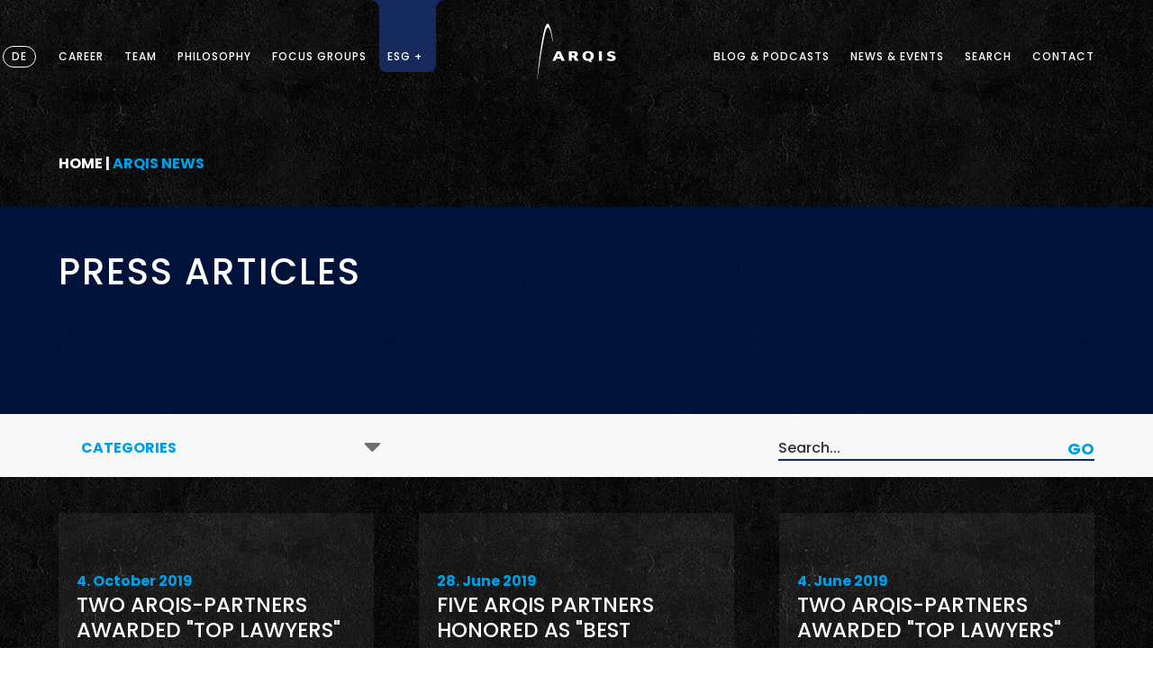

--- FILE ---
content_type: text/html; charset=UTF-8
request_url: https://www.arqis.com/en/news/?term=&ncat=6&orgref=menue
body_size: 21412
content:
<!doctype html>
<html lang="en" data-wf-page="642ee7dca4274c3e4a109c79" data-wf-site="63b5dd5e1a92f8294aefd438">
<head>
    <meta charset="UTF-8">
    <meta name="viewport"
          content="width=device-width, initial-scale=1.0, maximum-scale=1.0, user-scalable=0, shrink-to-fit=no">
    <!-- Cache disable -->
    <meta http-equiv="Cache-Control" content="no-cache, no-store, must-revalidate"/>
    <meta http-equiv="Pragma" content="no-cache"/>
    <meta http-equiv="Expires" content="0"/>
    <meta name="format-detection" content="telephone=no">
    <!-- Cache disable -->
    <link rel="profile" href="https://gmpg.org/xfn/11">
    <meta name='robots' content='index, follow, max-image-preview:large, max-snippet:-1, max-video-preview:-1' />

	<!-- This site is optimized with the Yoast SEO plugin v26.8 - https://yoast.com/product/yoast-seo-wordpress/ -->
	<title>News - ARQIS</title>
	<link rel="canonical" href="https://www.arqis.com/en/news/" />
	<link rel="next" href="https://www.arqis.com/en/news/page/2/" />
	<meta property="og:locale" content="en_US" />
	<meta property="og:type" content="website" />
	<meta property="og:title" content="News - ARQIS" />
	<meta property="og:url" content="https://www.arqis.com/en/news/" />
	<meta property="og:site_name" content="ARQIS" />
	<meta name="twitter:card" content="summary_large_image" />
	<script type="application/ld+json" class="yoast-schema-graph">{
    "@context": "https:\/\/schema.org",
    "@graph": [
        {
            "@type": "CollectionPage",
            "@id": "https:\/\/www.arqis.com\/news\/",
            "url": "https:\/\/www.arqis.com\/news\/",
            "name": "News - ARQIS",
            "isPartOf": {
                "@id": "https:\/\/www.arqis.com\/en\/#website"
            },
            "breadcrumb": {
                "@id": "https:\/\/www.arqis.com\/news\/#breadcrumb"
            },
            "inLanguage": "en-US"
        },
        {
            "@type": "BreadcrumbList",
            "@id": "https:\/\/www.arqis.com\/news\/#breadcrumb",
            "itemListElement": [
                {
                    "@type": "ListItem",
                    "position": 1,
                    "name": "Home",
                    "item": "https:\/\/www.arqis.com\/"
                },
                {
                    "@type": "ListItem",
                    "position": 2,
                    "name": "News"
                }
            ]
        },
        {
            "@type": "WebSite",
            "@id": "https:\/\/www.arqis.com\/en\/#website",
            "url": "https:\/\/www.arqis.com\/en\/",
            "name": "ARQIS",
            "description": "Law",
            "potentialAction": [
                {
                    "@type": "SearchAction",
                    "target": {
                        "@type": "EntryPoint",
                        "urlTemplate": "https:\/\/www.arqis.com\/en\/?s={search_term_string}"
                    },
                    "query-input": {
                        "@type": "PropertyValueSpecification",
                        "valueRequired": true,
                        "valueName": "search_term_string"
                    }
                }
            ],
            "inLanguage": "en-US"
        }
    ]
}</script>
	<!-- / Yoast SEO plugin. -->


<link rel="alternate" type="application/rss+xml" title="ARQIS &raquo; Feed" href="https://www.arqis.com/en/feed/" />
<link rel="alternate" type="application/rss+xml" title="ARQIS &raquo; Comments Feed" href="https://www.arqis.com/en/comments/feed/" />
<link rel="alternate" type="application/rss+xml" title="ARQIS &raquo; News Feed" href="https://www.arqis.com/en/news/feed/" />
<style id='wp-img-auto-sizes-contain-inline-css'>
img:is([sizes=auto i],[sizes^="auto," i]){contain-intrinsic-size:3000px 1500px}
/*# sourceURL=wp-img-auto-sizes-contain-inline-css */
</style>
<style id='wp-emoji-styles-inline-css'>

	img.wp-smiley, img.emoji {
		display: inline !important;
		border: none !important;
		box-shadow: none !important;
		height: 1em !important;
		width: 1em !important;
		margin: 0 0.07em !important;
		vertical-align: -0.1em !important;
		background: none !important;
		padding: 0 !important;
	}
/*# sourceURL=wp-emoji-styles-inline-css */
</style>
<style id='wp-block-library-inline-css'>
:root{--wp-block-synced-color:#7a00df;--wp-block-synced-color--rgb:122,0,223;--wp-bound-block-color:var(--wp-block-synced-color);--wp-editor-canvas-background:#ddd;--wp-admin-theme-color:#007cba;--wp-admin-theme-color--rgb:0,124,186;--wp-admin-theme-color-darker-10:#006ba1;--wp-admin-theme-color-darker-10--rgb:0,107,160.5;--wp-admin-theme-color-darker-20:#005a87;--wp-admin-theme-color-darker-20--rgb:0,90,135;--wp-admin-border-width-focus:2px}@media (min-resolution:192dpi){:root{--wp-admin-border-width-focus:1.5px}}.wp-element-button{cursor:pointer}:root .has-very-light-gray-background-color{background-color:#eee}:root .has-very-dark-gray-background-color{background-color:#313131}:root .has-very-light-gray-color{color:#eee}:root .has-very-dark-gray-color{color:#313131}:root .has-vivid-green-cyan-to-vivid-cyan-blue-gradient-background{background:linear-gradient(135deg,#00d084,#0693e3)}:root .has-purple-crush-gradient-background{background:linear-gradient(135deg,#34e2e4,#4721fb 50%,#ab1dfe)}:root .has-hazy-dawn-gradient-background{background:linear-gradient(135deg,#faaca8,#dad0ec)}:root .has-subdued-olive-gradient-background{background:linear-gradient(135deg,#fafae1,#67a671)}:root .has-atomic-cream-gradient-background{background:linear-gradient(135deg,#fdd79a,#004a59)}:root .has-nightshade-gradient-background{background:linear-gradient(135deg,#330968,#31cdcf)}:root .has-midnight-gradient-background{background:linear-gradient(135deg,#020381,#2874fc)}:root{--wp--preset--font-size--normal:16px;--wp--preset--font-size--huge:42px}.has-regular-font-size{font-size:1em}.has-larger-font-size{font-size:2.625em}.has-normal-font-size{font-size:var(--wp--preset--font-size--normal)}.has-huge-font-size{font-size:var(--wp--preset--font-size--huge)}.has-text-align-center{text-align:center}.has-text-align-left{text-align:left}.has-text-align-right{text-align:right}.has-fit-text{white-space:nowrap!important}#end-resizable-editor-section{display:none}.aligncenter{clear:both}.items-justified-left{justify-content:flex-start}.items-justified-center{justify-content:center}.items-justified-right{justify-content:flex-end}.items-justified-space-between{justify-content:space-between}.screen-reader-text{border:0;clip-path:inset(50%);height:1px;margin:-1px;overflow:hidden;padding:0;position:absolute;width:1px;word-wrap:normal!important}.screen-reader-text:focus{background-color:#ddd;clip-path:none;color:#444;display:block;font-size:1em;height:auto;left:5px;line-height:normal;padding:15px 23px 14px;text-decoration:none;top:5px;width:auto;z-index:100000}html :where(.has-border-color){border-style:solid}html :where([style*=border-top-color]){border-top-style:solid}html :where([style*=border-right-color]){border-right-style:solid}html :where([style*=border-bottom-color]){border-bottom-style:solid}html :where([style*=border-left-color]){border-left-style:solid}html :where([style*=border-width]){border-style:solid}html :where([style*=border-top-width]){border-top-style:solid}html :where([style*=border-right-width]){border-right-style:solid}html :where([style*=border-bottom-width]){border-bottom-style:solid}html :where([style*=border-left-width]){border-left-style:solid}html :where(img[class*=wp-image-]){height:auto;max-width:100%}:where(figure){margin:0 0 1em}html :where(.is-position-sticky){--wp-admin--admin-bar--position-offset:var(--wp-admin--admin-bar--height,0px)}@media screen and (max-width:600px){html :where(.is-position-sticky){--wp-admin--admin-bar--position-offset:0px}}

/*# sourceURL=wp-block-library-inline-css */
</style><style id='global-styles-inline-css'>
:root{--wp--preset--aspect-ratio--square: 1;--wp--preset--aspect-ratio--4-3: 4/3;--wp--preset--aspect-ratio--3-4: 3/4;--wp--preset--aspect-ratio--3-2: 3/2;--wp--preset--aspect-ratio--2-3: 2/3;--wp--preset--aspect-ratio--16-9: 16/9;--wp--preset--aspect-ratio--9-16: 9/16;--wp--preset--color--black: #000000;--wp--preset--color--cyan-bluish-gray: #abb8c3;--wp--preset--color--white: #ffffff;--wp--preset--color--pale-pink: #f78da7;--wp--preset--color--vivid-red: #cf2e2e;--wp--preset--color--luminous-vivid-orange: #ff6900;--wp--preset--color--luminous-vivid-amber: #fcb900;--wp--preset--color--light-green-cyan: #7bdcb5;--wp--preset--color--vivid-green-cyan: #00d084;--wp--preset--color--pale-cyan-blue: #8ed1fc;--wp--preset--color--vivid-cyan-blue: #0693e3;--wp--preset--color--vivid-purple: #9b51e0;--wp--preset--gradient--vivid-cyan-blue-to-vivid-purple: linear-gradient(135deg,rgb(6,147,227) 0%,rgb(155,81,224) 100%);--wp--preset--gradient--light-green-cyan-to-vivid-green-cyan: linear-gradient(135deg,rgb(122,220,180) 0%,rgb(0,208,130) 100%);--wp--preset--gradient--luminous-vivid-amber-to-luminous-vivid-orange: linear-gradient(135deg,rgb(252,185,0) 0%,rgb(255,105,0) 100%);--wp--preset--gradient--luminous-vivid-orange-to-vivid-red: linear-gradient(135deg,rgb(255,105,0) 0%,rgb(207,46,46) 100%);--wp--preset--gradient--very-light-gray-to-cyan-bluish-gray: linear-gradient(135deg,rgb(238,238,238) 0%,rgb(169,184,195) 100%);--wp--preset--gradient--cool-to-warm-spectrum: linear-gradient(135deg,rgb(74,234,220) 0%,rgb(151,120,209) 20%,rgb(207,42,186) 40%,rgb(238,44,130) 60%,rgb(251,105,98) 80%,rgb(254,248,76) 100%);--wp--preset--gradient--blush-light-purple: linear-gradient(135deg,rgb(255,206,236) 0%,rgb(152,150,240) 100%);--wp--preset--gradient--blush-bordeaux: linear-gradient(135deg,rgb(254,205,165) 0%,rgb(254,45,45) 50%,rgb(107,0,62) 100%);--wp--preset--gradient--luminous-dusk: linear-gradient(135deg,rgb(255,203,112) 0%,rgb(199,81,192) 50%,rgb(65,88,208) 100%);--wp--preset--gradient--pale-ocean: linear-gradient(135deg,rgb(255,245,203) 0%,rgb(182,227,212) 50%,rgb(51,167,181) 100%);--wp--preset--gradient--electric-grass: linear-gradient(135deg,rgb(202,248,128) 0%,rgb(113,206,126) 100%);--wp--preset--gradient--midnight: linear-gradient(135deg,rgb(2,3,129) 0%,rgb(40,116,252) 100%);--wp--preset--font-size--small: 13px;--wp--preset--font-size--medium: 20px;--wp--preset--font-size--large: 36px;--wp--preset--font-size--x-large: 42px;--wp--preset--spacing--20: 0.44rem;--wp--preset--spacing--30: 0.67rem;--wp--preset--spacing--40: 1rem;--wp--preset--spacing--50: 1.5rem;--wp--preset--spacing--60: 2.25rem;--wp--preset--spacing--70: 3.38rem;--wp--preset--spacing--80: 5.06rem;--wp--preset--shadow--natural: 6px 6px 9px rgba(0, 0, 0, 0.2);--wp--preset--shadow--deep: 12px 12px 50px rgba(0, 0, 0, 0.4);--wp--preset--shadow--sharp: 6px 6px 0px rgba(0, 0, 0, 0.2);--wp--preset--shadow--outlined: 6px 6px 0px -3px rgb(255, 255, 255), 6px 6px rgb(0, 0, 0);--wp--preset--shadow--crisp: 6px 6px 0px rgb(0, 0, 0);}:where(.is-layout-flex){gap: 0.5em;}:where(.is-layout-grid){gap: 0.5em;}body .is-layout-flex{display: flex;}.is-layout-flex{flex-wrap: wrap;align-items: center;}.is-layout-flex > :is(*, div){margin: 0;}body .is-layout-grid{display: grid;}.is-layout-grid > :is(*, div){margin: 0;}:where(.wp-block-columns.is-layout-flex){gap: 2em;}:where(.wp-block-columns.is-layout-grid){gap: 2em;}:where(.wp-block-post-template.is-layout-flex){gap: 1.25em;}:where(.wp-block-post-template.is-layout-grid){gap: 1.25em;}.has-black-color{color: var(--wp--preset--color--black) !important;}.has-cyan-bluish-gray-color{color: var(--wp--preset--color--cyan-bluish-gray) !important;}.has-white-color{color: var(--wp--preset--color--white) !important;}.has-pale-pink-color{color: var(--wp--preset--color--pale-pink) !important;}.has-vivid-red-color{color: var(--wp--preset--color--vivid-red) !important;}.has-luminous-vivid-orange-color{color: var(--wp--preset--color--luminous-vivid-orange) !important;}.has-luminous-vivid-amber-color{color: var(--wp--preset--color--luminous-vivid-amber) !important;}.has-light-green-cyan-color{color: var(--wp--preset--color--light-green-cyan) !important;}.has-vivid-green-cyan-color{color: var(--wp--preset--color--vivid-green-cyan) !important;}.has-pale-cyan-blue-color{color: var(--wp--preset--color--pale-cyan-blue) !important;}.has-vivid-cyan-blue-color{color: var(--wp--preset--color--vivid-cyan-blue) !important;}.has-vivid-purple-color{color: var(--wp--preset--color--vivid-purple) !important;}.has-black-background-color{background-color: var(--wp--preset--color--black) !important;}.has-cyan-bluish-gray-background-color{background-color: var(--wp--preset--color--cyan-bluish-gray) !important;}.has-white-background-color{background-color: var(--wp--preset--color--white) !important;}.has-pale-pink-background-color{background-color: var(--wp--preset--color--pale-pink) !important;}.has-vivid-red-background-color{background-color: var(--wp--preset--color--vivid-red) !important;}.has-luminous-vivid-orange-background-color{background-color: var(--wp--preset--color--luminous-vivid-orange) !important;}.has-luminous-vivid-amber-background-color{background-color: var(--wp--preset--color--luminous-vivid-amber) !important;}.has-light-green-cyan-background-color{background-color: var(--wp--preset--color--light-green-cyan) !important;}.has-vivid-green-cyan-background-color{background-color: var(--wp--preset--color--vivid-green-cyan) !important;}.has-pale-cyan-blue-background-color{background-color: var(--wp--preset--color--pale-cyan-blue) !important;}.has-vivid-cyan-blue-background-color{background-color: var(--wp--preset--color--vivid-cyan-blue) !important;}.has-vivid-purple-background-color{background-color: var(--wp--preset--color--vivid-purple) !important;}.has-black-border-color{border-color: var(--wp--preset--color--black) !important;}.has-cyan-bluish-gray-border-color{border-color: var(--wp--preset--color--cyan-bluish-gray) !important;}.has-white-border-color{border-color: var(--wp--preset--color--white) !important;}.has-pale-pink-border-color{border-color: var(--wp--preset--color--pale-pink) !important;}.has-vivid-red-border-color{border-color: var(--wp--preset--color--vivid-red) !important;}.has-luminous-vivid-orange-border-color{border-color: var(--wp--preset--color--luminous-vivid-orange) !important;}.has-luminous-vivid-amber-border-color{border-color: var(--wp--preset--color--luminous-vivid-amber) !important;}.has-light-green-cyan-border-color{border-color: var(--wp--preset--color--light-green-cyan) !important;}.has-vivid-green-cyan-border-color{border-color: var(--wp--preset--color--vivid-green-cyan) !important;}.has-pale-cyan-blue-border-color{border-color: var(--wp--preset--color--pale-cyan-blue) !important;}.has-vivid-cyan-blue-border-color{border-color: var(--wp--preset--color--vivid-cyan-blue) !important;}.has-vivid-purple-border-color{border-color: var(--wp--preset--color--vivid-purple) !important;}.has-vivid-cyan-blue-to-vivid-purple-gradient-background{background: var(--wp--preset--gradient--vivid-cyan-blue-to-vivid-purple) !important;}.has-light-green-cyan-to-vivid-green-cyan-gradient-background{background: var(--wp--preset--gradient--light-green-cyan-to-vivid-green-cyan) !important;}.has-luminous-vivid-amber-to-luminous-vivid-orange-gradient-background{background: var(--wp--preset--gradient--luminous-vivid-amber-to-luminous-vivid-orange) !important;}.has-luminous-vivid-orange-to-vivid-red-gradient-background{background: var(--wp--preset--gradient--luminous-vivid-orange-to-vivid-red) !important;}.has-very-light-gray-to-cyan-bluish-gray-gradient-background{background: var(--wp--preset--gradient--very-light-gray-to-cyan-bluish-gray) !important;}.has-cool-to-warm-spectrum-gradient-background{background: var(--wp--preset--gradient--cool-to-warm-spectrum) !important;}.has-blush-light-purple-gradient-background{background: var(--wp--preset--gradient--blush-light-purple) !important;}.has-blush-bordeaux-gradient-background{background: var(--wp--preset--gradient--blush-bordeaux) !important;}.has-luminous-dusk-gradient-background{background: var(--wp--preset--gradient--luminous-dusk) !important;}.has-pale-ocean-gradient-background{background: var(--wp--preset--gradient--pale-ocean) !important;}.has-electric-grass-gradient-background{background: var(--wp--preset--gradient--electric-grass) !important;}.has-midnight-gradient-background{background: var(--wp--preset--gradient--midnight) !important;}.has-small-font-size{font-size: var(--wp--preset--font-size--small) !important;}.has-medium-font-size{font-size: var(--wp--preset--font-size--medium) !important;}.has-large-font-size{font-size: var(--wp--preset--font-size--large) !important;}.has-x-large-font-size{font-size: var(--wp--preset--font-size--x-large) !important;}
/*# sourceURL=global-styles-inline-css */
</style>

<style id='classic-theme-styles-inline-css'>
/*! This file is auto-generated */
.wp-block-button__link{color:#fff;background-color:#32373c;border-radius:9999px;box-shadow:none;text-decoration:none;padding:calc(.667em + 2px) calc(1.333em + 2px);font-size:1.125em}.wp-block-file__button{background:#32373c;color:#fff;text-decoration:none}
/*# sourceURL=/wp-includes/css/classic-themes.min.css */
</style>
<link rel='stylesheet' id='trp-language-switcher-style-css' href='https://www.arqis.com/wp-content/plugins/translatepress-multilingual/assets/css/trp-language-switcher.css?ver=3.0.7' media='all' />
<link rel='stylesheet' id='arqis-style-css' href='https://www.arqis.com/wp-content/themes/arqis/style.css?ver=1.6.1' media='all' />
<link rel='stylesheet' id='arqis-bootstrap-css' href='https://www.arqis.com/wp-content/themes/arqis/css/bootstrap.css?ver=6.9' media='all' />
<link rel='stylesheet' id='arqis-fontawesome-css' href='https://www.arqis.com/wp-content/themes/arqis/css/fontawesome.css?ver=6.9' media='all' />
<link rel='stylesheet' id='arqis-ekko-lightbox-css' href='https://www.arqis.com/wp-content/themes/arqis/css/ekko-lightbox.css?ver=6.9' media='all' />
<link rel='stylesheet' id='arqis-custom-css' href='https://www.arqis.com/wp-content/themes/arqis/css/custom.css?ver=1.03' media='all' />
<link rel='stylesheet' id='arqis-fonts-css' href='https://www.arqis.com/wp-content/themes/arqis/fonts/fonts.css?ver=6.9' media='all' />
<script src="https://www.arqis.com/wp-includes/js/jquery/jquery.min.js?ver=3.7.1" id="jquery-core-js"></script>
<script src="https://www.arqis.com/wp-includes/js/jquery/jquery-migrate.min.js?ver=3.4.1" id="jquery-migrate-js"></script>
<script src="https://www.arqis.com/wp-content/themes/arqis/js/scrollreveal.js?ver=6.9" id="arqis-scrollreveal-js"></script>
<link rel="https://api.w.org/" href="https://www.arqis.com/en/wp-json/" /><link rel="EditURI" type="application/rsd+xml" title="RSD" href="https://www.arqis.com/xmlrpc.php?rsd" />
<meta name="generator" content="WordPress 6.9" />
<meta name="cdp-version" content="1.5.0" /><link rel="alternate" hreflang="de" href="https://www.arqis.com/news/?term=&#038;ncat=6&#038;orgref=menue"/>
<link rel="alternate" hreflang="en" href="https://www.arqis.com/en/news/?term=&#038;ncat=6&#038;orgref=menue"/>
<link rel="icon" href="https://www.arqis.com/wp-content/uploads/2023/01/cropped-favicon_blue-32x32.png" sizes="32x32" />
<link rel="icon" href="https://www.arqis.com/wp-content/uploads/2023/01/cropped-favicon_blue-192x192.png" sizes="192x192" />
<link rel="apple-touch-icon" href="https://www.arqis.com/wp-content/uploads/2023/01/cropped-favicon_blue-180x180.png" />
<meta name="msapplication-TileImage" content="https://www.arqis.com/wp-content/uploads/2023/01/cropped-favicon_blue-270x270.png" />
		<style id="wp-custom-css">
			@media (min-width: 992px)
.page-template-lightpage .podcast-content, .single-podcast .podcast-content, .single-blog .podcast-content {
    position: absolute;
    padding-left: 30px;
    padding-right: 15px;
    top: 0;
    left: 0;
}

#page > header.mobile.d-block.d-xl-none > div.mobile-nav-overlay-background > div.mobile-nav-overlay > div > div > div:nth-child(2) > div > div:nth-child(7) > a > div > div{
	display:none;
}

/*
.txt03{
	 position: relative !important;
    z-index: -2;
}
*/
#txt03-block_a1028318044dbd80e719b453193bbe7b
{
	z-index: 0;
}

#cmp07-block_4013f08d121bd670a477d1c681f0eb02
{
	z-index: 1;
	position: relative;
}
#txt03-block_a56b3dac1e494e3632d1122c5877c8ac
{
	z-index: -1;
}
#txt03-block_d20a63bd42d108249bce70caf8ec9718
{
	margin-right: 50%;
	margin-left: calc(50vw - 600px);
}
#txt03-block_d20a63bd42d108249bce70caf8ec9718 div.col-12
{
	margin-left: initial !important;
}
@media (max-width: 1199px)
{
 #txt03-block_d20a63bd42d108249bce70caf8ec9718
 {
	 margin-left: calc(50vw - 480px);
 }
}
@media only screen and (max-width: 992px)
{
	#txt03-block_d20a63bd42d108249bce70caf8ec9718
  {
		margin-right: auto;
		margin-left: initial;
	}
}

.spr01 {
    padding: 0 !important;
    position: relative !important;
    z-index: -10 !important;
}

.single-team article li:last-child {
    padding-bottom: 0;
    list-style: none;
}

.single-team article li {
    list-style: none;
}

.no-list-style::before{
		content: "";
    width: 10px;
    height: 3px;
    background-color: #009FE3;
    position: absolute;
    left: 0;
    top: 7px;
}

@media (max-width: 920px) {

.page-id-34039 .txt01 .black-bar-text {
    height: 100%;
    width: 100%;
    background-color: #112b62;
    position: absolute;
    top: 0;
    left: 0;
}
}

.page-id-36460 .tni01 .offset-top {
    margin-top: 70px;
}  

article#post-39854 .links-white a {
color: white; 
}		</style>
		    <!-- Matomo -->
<script>
  var _paq = window._paq = window._paq || [];
_paq.push(['setRequestMethod', 'POST']);
  _paq.push(['disableCookies']);
  _paq.push(['trackPageView']);
  _paq.push(['enableLinkTracking']);
  (function() {
    var u="//www.arqis.com/matomo/";
    _paq.push(['setTrackerUrl', u+'matomo.php']);
    _paq.push(['setSiteId', '1']);
    var d=document, g=d.createElement('script'), s=d.getElementsByTagName('script')[0];
    g.async=true; g.src=u+'matomo.js'; s.parentNode.insertBefore(g,s);
  })();
</script>
<!-- End Matomo Code -->
</head>

<body class="archive post-type-archive post-type-archive-news wp-theme-arqis translatepress-en_US hfeed no-sidebar">
<div id="page" class="site">

    <div id="toTop">
        <img src="https://www.arqis.com/wp-content/themes/arqis/images/btn_to_top_bold_hover.webp" alt=""/>

    </div>
    <!-- Desktop Header -->
    <header class="d-none d-sm-none d-md-none d-lg-none d-xl-block">
        <div class="container h-100">
            <div class="row h-100">
                <div class="col-5 h-100 d-flex align-items-center">
                    <!--Sprachumschaltung aus an und Überszungswert -->

                    <div class="languages">
                    <div class='dropdown d-none'>en</div><div class="dropdown-content"><a class='lang-selector' data-lang='news(41559,)' href='https://www.arqis.com/news/' data-no-translation="" data-no-auto-translation="">de</a></div>                    </div>

                    <div class="main-nav-opener">
                        <span class="openNav"
                              data-opennav="nav_career">CAREER                        </span>
                        <a href="https://www.arqis.com/en/team/"
                           class="openNavPage" data-no-translation="" data-trp-gettext="">Team</a>
                        <a href="https://www.arqis.com/en/philosophy/"
                           class="openNavPage" data-no-translation="" data-trp-gettext="">Philosophy</a>
                        <span class="openNav"
                            data-opennav="nav_services">Focus Groups                        </span>

                                                    <style>
                                .background-blue-nav{
                                    position: absolute;
                                    top: 0;
                                    right: 129px;
                                }
                            </style>

                                                    <span class="openNav"
                            data-opennav="nav_esk">

                                <span class="background-blue-nav"></span>
                                ESG +


                        </span>
                    </div>
                </div>
                <div class="col-2 h-100 justify-content-center d-flex align-items-center">
                    <a href="https://www.arqis.com/en//" class="logo">
                        <img src="https://www.arqis.com/wp-content/themes/arqis/images/ARQIS_Logo_mit_Bogen.svg" alt="Arqis"/>
                        <img class="logo-fixed" src="https://www.arqis.com/wp-content/themes/arqis/images/ARQIS_Logo_ohne_Bogen.svg"
                             alt="Arqis"/>
                    </a>
                </div>
                <div class="col-5 h-100 justify-content-end d-flex align-items-center">
                    <div class="main-nav-opener">


                        <span class="openNav"
                              data-opennav="nav_blog" data-no-translation="" data-trp-gettext="">Blog &amp; Podcasts</span>

                        <span class="openNav"
                              data-opennav="nav_newsevents" data-no-translation="" data-trp-gettext="">News &amp; Events</span>
                        <span class="openNav" data-opennav="nav_search" data-no-translation="" data-trp-gettext="">Search</span>
                        <a href="https://www.arqis.com/en/locations/"
                           class="openNavPage" data-no-translation="" data-trp-gettext="">contact</a>
                    </div>
                </div>
            </div>
        </div>

        <div class="main-nav-overlay-background">
            <a href="javascript:void(0)" class="closeNav closebtn">&times;</a>
            <div class="main-nav-overlay-header">
                <div class="container h-100">
                    <div class="row h-100">
                        <div class="col-5 h-100 d-flex align-items-center">
                            <div class="main-nav-opener">
                                <span class="openNav"
                                      data-opennav="nav_career" data-no-translation="" data-trp-gettext="">CAREER</span>
                                <a href="https://www.arqis.com/en/team/"
                                   class="openNavPage" data-no-translation="" data-trp-gettext="">Team</a>
                                <a href="https://www.arqis.com/en/philosophy/"
                                   class="openNavPage" data-no-translation="" data-trp-gettext="">Philosophy</a>
                                <!--Fokusgruppen-->
                                <span class="openNav"
                                    data-opennav="nav_services" data-no-translation="" data-trp-gettext="">Focus Groups</span>

                        <span class="openNav"
                            data-opennav="nav_esk" data-no-translation="" data-trp-gettext="">ESG +</span>
                            </div>
                        </div>
                        <div class="col-2 h-100 justify-content-center d-flex align-items-center">
                            <a href="https://www.arqis.com/en//" class="logo">
                                <img src="https://www.arqis.com/wp-content/themes/arqis/images/ARQIS_Logo_mit_Bogen.svg" alt="Arqis"/>
                                <img class="logo-fixed" src="https://www.arqis.com/wp-content/themes/arqis/images/ARQIS_Logo_ohne_Bogen.svg"
                                     alt="Arqis"/>
                            </a>
                        </div>
                        <div class="col-5 h-100 justify-content-end d-flex align-items-center">
                            <div class="main-nav-opener">

                                <!--Blog HauptNavi-->
                                <span class="openNav"
                                    data-opennav="nav_blog" data-no-translation="" data-trp-gettext="">Blog &amp; Podcasts</span>

                                <span class="openNav"
                                      data-opennav="nav_newsevents" data-no-translation="" data-trp-gettext="">News &amp; Events</span>
                                <span class="openNav"
                                      data-opennav="nav_search" data-no-translation="" data-trp-gettext="">Search</span>
                                <a href="https://www.arqis.com/en/locations/"
                                   class="openNavPage" data-no-translation="" data-trp-gettext="">contact</a>
                            </div>
                        </div>
                    </div>
                </div>
            </div>

            <div id="nav_career" class="main-nav-overlay">
                <div class="main-nav-overlay-content mt-3">
                    <div class="container">
                        <div class="row">
                            <div class="col">
                                                                    <div class="main-nav-overlay-content-highlight-links-wrapper">
                                                                                    <!--Sprache-->
                                                                                            <!--Link off-->
                                                                                                                                                                                <!--Sprache-->
                                                                                            <!--Link off-->
                                                                                                                                                                        </div>
                                                                                                    <div class="row">
                                        
                                            <div class="col-3">
                                                <div class="main-nav-overlay-content-subtitle">
                                                                                                                                                                                                                                        Contact                                                                                                                                                                                                                            </div>
                                                                                                    <div class="main-nav-overlay-content-links">
                                                                                                                    <!--Sprache-->
                                                                                                                            <!--Link off-->
                                                                                                                                    <a href="https://www.arqis.com/en/karriere/ansprechpartner-karriere/">Contact Human Resources</a>
                                                                                                                                                                                                                                        </div>
                                                                                            </div>

                                                                                    
                                            <div class="col-3">
                                                <div class="main-nav-overlay-content-subtitle">
                                                                                                                                                                                                                                                                                                                                    </div>
                                                                                                    <div class="main-nav-overlay-content-links">
                                                                                                                    <!--Sprache-->
                                                                                                                            <!--Link off-->
                                                                                                                                                                                                                                                <!--Sprache-->
                                                                                                                            <!--Link off-->
                                                                                                                                                                                                                                                <!--Sprache-->
                                                                                                                            <!--Link off-->
                                                                                                                                                                                                                                        </div>
                                                                                            </div>

                                                                                    
                                            <div class="col-3">
                                                <div class="main-nav-overlay-content-subtitle">
                                                                                                                                                                                                                                                                                                                                    </div>
                                                                                                    <div class="main-nav-overlay-content-links">
                                                                                                                    <!--Sprache-->
                                                                                                                            <!--Link off-->
                                                                                                                                                                                                                                                <!--Sprache-->
                                                                                                                            <!--Link off-->
                                                                                                                                                                                                                                                <!--Sprache-->
                                                                                                                            <!--Link off-->
                                                                                                                                                                                                                                        </div>
                                                                                            </div>

                                                                                                                        </div>
                                                            </div>
                        </div>
                    </div>
                </div>
            </div>



            <!--ESK-->
            <div id="nav_esk" class="main-nav-overlay">
                <div class="main-nav-overlay-content mt-3">
                    <div class="container">
                        <!--ESG Highlight Link Name-->
                        <div class="row">
                            <div class="col-3">
                                <div class="main-nav-overlay-content-highlight-links-wrapper">

                                    
                                    <div class="main-nav-overlay-content-tehmen-blue">
                                        ESG +                                    </div>
                                    
                                                                                                                                                            <a class="main-nav-overlay-content-highlight-links" href="https://www.arqis.com/en/esg/">Make business positive</a>
                                                                                                                                        </div>
                                </div>
                            </div>
                            <!--ESG Spalte 1-->
                            <div class="row">
                                <div class="col-3">

                                    
                                            <div class="main-nav-overlay-content-tehmen">
                                                                                                    <a href="https://www.arqis.com/en/esg/environmental/">Environmental</a>
                                                                                            </div>

                                            <div class="main-nav-overlay-content-subtitle tehmen">
                                                ENVIRONMENTAL Topics                                            </div>

                                                                                                <div class="main-nav-overlay-content-links">
                                                                                                                                                                                                                                                        <a href="https://www.arqis.com/en/esg/environmental/kreislaufwirtschaft/">circular economy</a>
                                                                                                                                                                                                                                        </div>
                                                                                                        <div class="main-nav-overlay-content-links">
                                                                                                                                                                                                                                                        <a href="https://www.arqis.com/en/esg/environmental/wasserstoffwirtschaft/">hydrogen economy</a>
                                                                                                                                                                                                                                        </div>
                                                                                                        <div class="main-nav-overlay-content-links">
                                                                                                                                                                                                                                                        <a href="https://www.arqis.com/en/esg/environmental/energie-und-verkehrswende/">transition to green energy and green mobility</a>
                                                                                                                                                                                                                                        </div>
                                                                                                        <div class="main-nav-overlay-content-links">
                                                                                                                                                                                                                                                        <a href="https://www.arqis.com/en/esg/environmental/dekarbonisierung/">Decarbonisation</a>
                                                                                                                                                                                                                                        </div>
                                                                                                        <div class="main-nav-overlay-content-links">
                                                                                                                                                                                                                                                        <a href="https://www.arqis.com/en/esg/environmental/unternehmensberichte/">business reports</a>
                                                                                                                                                                                                                                        </div>
                                                                                                        <div class="main-nav-overlay-content-links">
                                                                                                                                                                                                                                                        <a href="https://www.arqis.com/en/esg/environmental/supply-chain">ESG supply chain management</a>
                                                                                                                                                                                                                                        </div>
                                                                                    </div>
                                <!--Spalte 2-->
                                <div class="col-3">
                                    
                                            <div class="main-nav-overlay-content-tehmen">
                                                                                                    <a href="https://www.arqis.com/en/esg/social/">Social</a>
                                                                                            </div>

                                            <div class="main-nav-overlay-content-subtitle tehmen">
                                                SOCIAL Topics                                            </div>

                                                                                                <div class="main-nav-overlay-content-links">
                                                                                                                                                                                                                                                        <a href="https://www.arqis.com/en/esg/social/verguetung/">compensation</a>
                                                                                                                                                                                                                                        </div>
                                                                                                        <div class="main-nav-overlay-content-links">
                                                                                                                                                                                                                                                        <a href="https://www.arqis.com/en/esg/social/diversity-antidiskriminierung/">Diversity / Anti-discrimination</a>
                                                                                                                                                                                                                                        </div>
                                                                                                        <div class="main-nav-overlay-content-links">
                                                                                                                                                                                                                                                        <a href="https://www.arqis.com/en/esg/social/mitbestimmung/">Co-determination at plant and company level</a>
                                                                                                                                                                                                                                        </div>
                                                                                                        <div class="main-nav-overlay-content-links">
                                                                                                                                                                                                                                                        <a href="https://www.arqis.com/en/esg/social/datenschutz/">Data Privacy</a>
                                                                                                                                                                                                                                        </div>
                                                                                                        <div class="main-nav-overlay-content-links">
                                                                                                                                                                                                                                                        <a href="https://www.arqis.com/en//esg/social/code-of-conduct/">Code of Conduct</a>
                                                                                                                                                                                                                                        </div>
                                                    
                                </div>

                            <!--Spalte 3-->
                            <div class="col-3">
                                
                                        <div class="main-nav-overlay-content-tehmen">
                                                                                            <a href="https://www.arqis.com/en/wordpress/governance/">Governance</a>
                                                                                    </div>

                                        <div class="main-nav-overlay-content-subtitle tehmen">
                                            GOVERNANCE Topics                                        </div>

                                                                                        <div class="main-nav-overlay-content-links">
                                                                                                                                                                                                                                        <a href="https://www.arqis.com/en/esg/governance/corporate-governance/">corporate governance</a>
                                                                                                                                                                                                                        </div>
                                                                                                <div class="main-nav-overlay-content-links">
                                                                                                                                                                                                                                        <a href="https://www.arqis.com/en/esg/governance/anreizsysteme/">management incentive systems</a>
                                                                                                                                                                                                                        </div>
                                                                                                <div class="main-nav-overlay-content-links">
                                                                                                                                                                                                                                        <a href="https://www.arqis.com/en/esg/governance/unternehmenskultur-und-ethik/">corporate culture and business ethics</a>
                                                                                                                                                                                                                        </div>
                                                                                                <div class="main-nav-overlay-content-links">
                                                                                                                                                                                                                                        <a href="https://www.arqis.com/en/esg/governance/gesellschaftliches-und-soziales-engagement/">CSR</a>
                                                                                                                                                                                                                        </div>
                                                                                                <div class="main-nav-overlay-content-links">
                                                                                                                                                                                                                                        <a href="https://www.arqis.com/en/esg/governance/digitale-ethik/">Digital ethics and corporate digital responsibility</a>
                                                                                                                                                                                                                        </div>
                                                                                                <div class="main-nav-overlay-content-links">
                                                                                                                                                                                                                                        <a href="https://www.arqis.com/en/esg/governance/compliance-und-risikomanagement/">compliance and Risk Management</a>
                                                                                                                                                                                                                        </div>
                                                                                                <div class="main-nav-overlay-content-links">
                                                                                                                                                                                                                                        <a href="https://www.arqis.com/en/esg/governance/lieferkettenmanagement/">supply chain management</a>
                                                                                                                                                                                                                        </div>
                                                                                                <div class="main-nav-overlay-content-links">
                                                                                                                                                                                                                                        <a href="https://www.arqis.com/en/esg/governance/kundenscreening/">customer screening</a>
                                                                                                                                                                                                                        </div>
                                                                                </div>


                                <div class="col-3">

                                
                                        <div class="main-nav-overlay-content-tehmen">
                                                                                    </div>

                                        <div class="main-nav-overlay-content-subtitle tehmen">
                                                                                    </div>

                                                                        </div>

                        </div>
                    </div>
                </div>
            </div>


            <!--Blog Menu Desktop-->
            <div id="nav_blog" class="main-nav-overlay">
                <div class="main-nav-overlay-content mt-3">
                    <div class="container">
                        <div class="row">
                            <!--Col 01-->
                            <div class="col-12 mt-4">
                                <div class="main-nav-overlay-content-highlight-links-wrapper">
                                                                                                                                                                                                                            <a href="https://www.arqis.com/en/arqis-blog/" class="main-nav-overlay-content-highlight-links">Blog</a>
                                                                                                                                                                                                                                                                                                                                                                                                </div>
                            </div>
                        </div>

                        <!--./ row-->
                        <div class="row mt-4">

                            <!--Col 02-->
                                                                                                <div class="col-3">
                                        <div class="main-nav-overlay-content-subtitle">
                                            BIG LAW BOUTIQUE                                        </div>
                                                                                    <div class="main-nav-overlay-content-links">
                                                                                                    <!--Sprache-->
                                                                                                            <!--Link-->
                                                                                                                                                                                                                <!--Sprache-->
                                                                                                            <!--Link-->
                                                                                                                                                                                                                <!--Sprache-->
                                                                                                            <!--Link-->
                                                                                                                    <a href="https://www.arqis.com/en/arqis-blog/?term=&blogcat=336&newscat=&orgref=menue">Regulatory</a>
                                                                                                                                                                                                                <!--Sprache-->
                                                                                                            <!--Link-->
                                                                                                                                                                                                                <!--Sprache-->
                                                                                                            <!--Link-->
                                                                                                                    <a href="https://www.arqis.com/en/arqis-blog/?term=&blogcat=324&orgref=menue">ALL BLOG ARTICLES</a>
                                                                                                                                                                                                        </div>
                                                                            </div>

                                                                                        <!--./ Col 02-->

                            <!--Col 03-->
                                                                                                <div class="col-3">
                                        <div class="main-nav-overlay-content-subtitle">
                                            INNOVATION                                        </div>
                                                                                    <div class="main-nav-overlay-content-links">
                                                                                                                                                                                                                        <a href="https://www.arqis.com/en/arqis-blog/?term=&blogcat=338&orgref=menue">ESG</a>
                                                                                                                                                                                                                                                                                                                                    <a href="https://www.arqis.com/en/arqis-blog/?term=&blogcat=318&orgref=menue">Metaverse</a>
                                                                                                                                                                                                                                                                                                                                    <a href="https://www.arqis.com/en/arqis-blog/?term=&blogcat=325&orgref=menue">ALL BLOG ARTICLES</a>
                                                                                                                                                                                                        </div>
                                                                            </div>

                                                                                        <!--/. Col 03-->

                            <!--Col 04-->
                                                        <!--./ Col 04-->

                        </div>
                        <!--./ row-->

                    </div>
                </div>
            </div>


            <div id="nav_services" class="main-nav-overlay">
                <div class="main-nav-overlay-content mt-3">
                    <div class="container">
                        <div class="row">
                            <div class="col d-flex">
                                <div class="focus-group">
                                    <div class="focus-group-image d-flex align-items-end"
                                         style="background-image: url(https://www.arqis.com/wp-content/uploads/2024/03/Transactions-scaled-aspect-ratio-230-300.jpg)">
                                    </div>
                                    <a href="https://www.arqis.com/en/fokusgruppen/transactions/" class="focus-group-title">
                                        Transactions                                    </a>
                                                                            <div class="focus-group-content">
                                            <div class="focus-group-subgroups">
                                                                                                    <a href="https://www.arqis.com/en/subgroups/private-equity/">
                                                        Private Equity                                                    </a>
                                                                                                    <a href="https://www.arqis.com/en/subgroups/mergers-acquisition/">
                                                        Mergers &amp; Acquisitions                                                    </a>
                                                                                                    <a href="https://www.arqis.com/en/subgroups/venture-capital/">
                                                        Venture Capital                                                    </a>
                                                                                                    <a href="https://www.arqis.com/en/subgroups/tax-law/">
                                                        Tax Law                                                    </a>
                                                                                                    <a href="https://www.arqis.com/en/subgroups/real-estate/">
                                                        Real Estate                                                    </a>
                                                                                                    <a href="https://www.arqis.com/en/subjectareas/restructuring-and-insolvency/">
                                                        Restructuring and Insolvency                                                    </a>
                                                                                            </div>
                                        </div>
                                                                    </div>

                                <div class="focus-group">
                                    <div class="focus-group-image d-flex align-items-end"
                                         style="background-image: url(https://www.arqis.com/wp-content/uploads/2024/03/ARQIS_Fokusgruppen_Navi_HR_Law_Hoch-aspect-ratio-230-300.jpeg)">
                                    </div>
                                    <a href="https://www.arqis.com/en/fokusgruppen/hr-law/" class="focus-group-title">
                                        HR.LAW                                    </a>
                                                                            <div class="focus-group-content">
                                            <div class="focus-group-subgroups">
                                                                                                    <a href="https://www.arqis.com/en/subjectareas/compensation-systems/">
                                                        Compensation Systems                                                    </a>
                                                                                                    <a href="https://www.arqis.com/en/subjectareas/hr-transactions/">
                                                        HR Transactions                                                    </a>
                                                                                                    <a href="https://www.arqis.com/en/subjectareas/hr-litigation/">
                                                        HR Litigation                                                    </a>
                                                                                                    <a href="https://www.arqis.com/en/subjectareas/employee-data-protection/">
                                                        Employee Data Protection                                                    </a>
                                                                                                    <a href="https://www.arqis.com/en/subjectareas/hr-compliance/">
                                                        HR Compliance                                                    </a>
                                                                                                    <a href="https://www.arqis.com/en/subgroups/pensions-group/">
                                                        Pensions                                                    </a>
                                                                                            </div>
                                        </div>
                                                                    </div>

                                <div class="focus-group">
                                    <div class="focus-group-image d-flex align-items-end"
                                         style="background-image: url(https://www.arqis.com/wp-content/uploads/2024/03/Japan-scaled-aspect-ratio-230-300.jpg)">
                                    </div>
                                    <a href="https://www.arqis.com/en/fokusgruppen/japan/" class="focus-group-title">
                                        Japan                                    </a>
                                                                    </div>

                                <div class="focus-group">
                                    <div class="focus-group-image d-flex align-items-end"
                                         style="background-image: url(https://www.arqis.com/wp-content/uploads/2024/03/ARQIS_Fokusgruppen_Navi_Data_Law-aspect-ratio-230-300.jpeg)">
                                    </div>
                                    <a href="https://www.arqis.com/en/fokusgruppen/data-law/" class="focus-group-title">
                                        DATA.Law                                    </a>
                                                                            <div class="focus-group-content">
                                            <div class="focus-group-subgroups">
                                                                                                    <a href="https://www.arqis.com/en/subgroups/data-protection/">
                                                        Data Protection                                                    </a>
                                                                                                    <a href="https://www.arqis.com/en/subgroups/data-litigation/">
                                                        Data Litigation                                                    </a>
                                                                                                    <a href="https://www.arqis.com/en/subgroups/digital-ethic/">
                                                        Digital Ethics                                                    </a>
                                                                                                    <a href="https://www.arqis.com/en/subgroups/ip/">
                                                        Intellectual Property                                                    </a>
                                                                                            </div>
                                        </div>
                                                                    </div>

                                <div class="focus-group">
                                    <div class="focus-group-image d-flex align-items-end"
                                         style="background-image: url(https://www.arqis.com/wp-content/uploads/2024/03/ARQIS_Fokusgruppen_Navi_Risk-aspect-ratio-230-299.jpeg)">
                                    </div>
                                    <a href="https://www.arqis.com/en/fokusgruppen/risk/" class="focus-group-title">
                                        Risk                                    </a>
                                                                            <div class="focus-group-content">
                                            <div class="focus-group-subgroups">
                                                                                                    <a href="https://www.arqis.com/en/subgroups/dispute-resolution/">
                                                        Dispute Resolution                                                    </a>
                                                                                                    <a href="https://www.arqis.com/en/subjectareas/commercial/">
                                                        Commercial                                                    </a>
                                                                                                    <a href="https://www.arqis.com/en/subgroups/compliance/">
                                                        Compliance                                                    </a>
                                                                                                    <a href="https://www.arqis.com/en/subgroups/insurance/">
                                                        insurance                                                    </a>
                                                                                            </div>
                                        </div>
                                                                    </div>

                                <div class="focus-group">
                                    <div class="focus-group-image d-flex align-items-end"
                                         style="background-image: url(https://www.arqis.com/wp-content/uploads/2024/03/ARQIS_Fokusgruppen_Navi_Regulatory_Hoch-aspect-ratio-230-299.jpeg)">
                                    </div>
                                    <a href="https://www.arqis.com/en/fokusgruppen/regulatory/" class="focus-group-title">
                                        Regulatory                                    </a>
                                                                            <div class="focus-group-content">
                                            <div class="focus-group-subgroups">
                                                                                                    <a href="https://www.arqis.com/en/subjectareas/regulated-industries/">
                                                        Regulated industries                                                    </a>
                                                                                                    <a href="https://www.arqis.com/en/subjectareas/environmental-and-planning-law/">
                                                        Environmental and planning law                                                    </a>
                                                                                                    <a href="https://www.arqis.com/en/subjectareas/product-compliance-energy-and-finance/">
                                                        Product Compliance, Energy and Finance                                                    </a>
                                                                                                    <a href="https://www.arqis.com/en/subjectareas/green-deal-regulation/">
                                                        Green Deal regulation                                                    </a>
                                                                                                    <a href="https://www.arqis.com/en/subjectareas/e-in-esg/">
                                                        E IN ESG, Sustainability, Climate Change                                                    </a>
                                                                                            </div>
                                        </div>
                                                                    </div>
                            </div>
                        </div>
                    </div>
                </div>
            </div>

            <div id="nav_newsevents" class="main-nav-overlay">
                <div class="main-nav-overlay-content mt-3">
                    <div class="container">
                        <div class="row">
                            <div class="col">
                                <div class="row">
                                    <div class="col">
                                        <div class="main-nav-overlay-content-title">
                                            Deals                                        </div>
                                        <div class="main-nav-overlay-content-subtitle">
                                            MOST RELEVANT DEALS                                        </div>
                                        <div class="main-nav-overlay-content-links">
                                                                                                                                                <a href="https://www.arqis.com/en/news/arqis-advises-gbs-electronic-solutions/">ARQIS advises GBS Electronic Solutions GmbH on the acquisition of productware </a>
                                                                                                    <a href="https://www.arqis.com/en/news/arqis-advises-karo-healthcare-on-sale-of-alpha-foods/">ARQIS advises Karo Healthcare on the sale of Alpha Foods to Vision Healthcare</a>
                                                                                                    <a href="https://www.arqis.com/en/news/constellation-capital-abresch/">ARQIS advises CONSTELLATION CAPITAL on the acquisition of Abresch Industrieverpackung GmbH</a>
                                                                                                                                        <br/>

                                            <!--News-->
                                                                                        <a href="https://www.arqis.com/en/news/?term=&amp;ncat=3&amp;orgref=menue"
                                               class="font-weight-bold text-uppercase" data-no-translation="" data-trp-gettext="">All deals</a>
                                        </div>
                                    </div>
                                    <div class="col">
                                        <div class="main-nav-overlay-content-title">
                                            PRESS RELEASES                                        </div>
                                        <div class="main-nav-overlay-content-subtitle">
                                            LATEST PRESS RELEASES                                        </div>
                                        <div class="main-nav-overlay-content-links">
                                                                                                                                                <a href="https://www.arqis.com/en/news/arqis-advises-gbs-electronic-solutions/">ARQIS advises GBS Electronic Solutions GmbH on the acquisition of productware </a>
                                                                                                    <a href="https://www.arqis.com/en/news/arqis-advises-karo-healthcare-on-sale-of-alpha-foods/">ARQIS advises Karo Healthcare on the sale of Alpha Foods to Vision Healthcare</a>
                                                                                                    <a href="https://www.arqis.com/en/news/arqis-advises-kapital-1852/">ARQIS advises Kapital 1852 on the exit of the Physio CKI Group to Gilde Healthcare</a>
                                                                                                                                        <br/>

                                            <a href="https://www.arqis.com/en/news/?term=&ncat=5&orgref=menue" class="font-weight-bold text-uppercase">
                                               All press releases                                            </a>
                                        </div>
                                    </div>
                                                                        <div class="col-4">
                                        <div class="main-nav-overlay-content-title">
                                            AWARDS                                        </div>
                                        <div class="main-nav-overlay-content-subtitle">
                                            Latest awards                                        </div>
                                        <div class="main-nav-overlay-content-links">
                                                                                                                                                <a href="https://www.arqis.com/en/news/andrea-panzer-heemeier-among-the-40-leading-hr-minds/">Andrea Panzer-Heemeier among the "40 leading HR minds"</a>
                                                                                                                                        <br/>
                                            <a href="https://www.arqis.com/en/news/?term=&ncat=7&orgref=menue" class="font-weight-bold text-uppercase">
                                                All awards                                            </a>
                                        </div>
                                    </div>
                                </div>
                                                            </div>

                        </div>
                    </div>
                </div>
            </div>

            <div id="nav_search" class="main-nav-overlay">
                <div class="main-nav-overlay-content mt-3">
                    <div class="container">
                        <div class="row">
                            <div class="col">
                                <div class="inputsearch">
                                    <input type="text" id="navsearch" name="navsearch"
                                           data-lang=""
                                           placeholder="Search..." data-no-translation-placeholder=""/>
                                    <button data-no-translation="" data-trp-gettext="">Go</button>
                                </div>
                            </div>
                        </div>
                        <div class="row">
                            <div class="col">
                                <div class="main-nav-overlay-content-title">
                                    MOST WANTED CONTENT                                </div>
                            </div>
                        </div>
                        <div class="row">
                            <div class="col">
                                <div class="main-nav-overlay-content-subtitle">
                                    MOST VISITED PAGES                                </div>
                                <div class="main-nav-overlay-content-links">
                                                                                                                        <a href="https://www.arqis.com/en/team/">Team</a>
                                                                                    <a href="https://www.arqis.com/en/?page_id=1391" data-no-translation="" data-trp-gettext="">Privat: Karriere v1</a>
                                                                                    <a href="https://www.arqis.com/en/impressum/">Imprint</a>
                                                                                    <a href="https://www.arqis.com/en/news/">Arqis News</a>
                                                                                                            </div>
                            </div>

                            <div class="col">
                                <div class="main-nav-overlay-content-subtitle">
                                    MOST RELEVANT DEALS                                </div>
                                <div class="main-nav-overlay-content-links">
                                                                                                                        <a href="https://www.arqis.com/en/news/arqis-advises-4tiitoo-on-financing-round/">ARQIS advises 4tiitoo on financing round</a>
                                                                                    <a href="https://www.arqis.com/en/news/arqis-accompanies-sale-of-kroha-gmbh-to-ar-packaging/">ARQIS accompanies sale of Kroha GmbH to AR Packaging</a>
                                                                                    <a href="https://www.arqis.com/en/news/arqis-accompanies-financing-round-of-neodigital-versicherung/">ARQIS accompanies financing round of Neodigital Versicherung</a>
                                                                                    <a href="https://www.arqis.com/en/news/arqis-accompanies-combination-of-ai-fitness-and-jumpers/">ARQIS accompanies combination of Ai Fitness and Jumpers</a>
                                                                                    <a href="https://www.arqis.com/en/news/arqis-advises-alloheim-on-the-acquisition-of-two-nursing-home-operators/">ARQIS advises Alloheim on the acquisition of two Nursing Home Operators</a>
                                                                                                            </div>
                            </div>

                            <div class="col">
                                <div class="main-nav-overlay-content-subtitle">
                                    MOST READ NEWS                                </div>
                                <div class="main-nav-overlay-content-links">
                                                                                                                        <a href="https://www.arqis.com/en/news/a-crisis-in-a-crisis-how-will-coronavirus-influence-ongoing-restructuring/">Crisis in a crisis – how will coronavirus influence ongoing restructuring? - ARQIS</a>
                                                                                    <a href="https://www.arqis.com/en/news/a-in-times-of-crisis-transfer-of-employees-as-an-alternative-to-short-time-work/">A. In times of crisis: Transfer of employees as an alternative to short-time work?</a>
                                                                                    <a href="https://www.arqis.com/en/news/arqis-advises-investors-on-entry-in-terraloupe/">ARQIS advises investors on entry in TerraLoupe</a>
                                                                                    <a href="https://www.arqis.com/en/news/arqis-accompanies-sale-of-curata/">ARQIS accompanies sale of Curata</a>
                                                                                    <a href="https://www.arqis.com/en/news/the-german-federal-labour-court-bundesarbeitsgericht-has-ruled-travel-time-also-beyond-the-regular-working-hours-is-regularly-working-time/">The German Federal Labour Court (Bundesarbeitsgericht) has ruled: Travel time also beyond the regular working hours is regularly working time</a>
                                                                                                            </div>
                            </div>
                        </div>
                    </div>
                </div>
            </div>
        </div>
    </header>


    <!-- Mobile Header -->
    <header class="mobile d-block d-xl-none">
        <div class="container-fluid h-100">
            <div class="row no-gutters h-100">
                <div class="col-6 h-100 d-flex align-items-center justify-content-start">
                    <a href="/en/" class="logo">
                        <img src="https://www.arqis.com/wp-content/themes/arqis/images/ARQIS_Logo_mit_Bogen.svg" alt="Arqis"/>
                        <img class="logo-fixed" src="https://www.arqis.com/wp-content/themes/arqis/images/ARQIS_Logo_ohne_Bogen.svg"
                             alt="Arqis"/>
                    </a>
                </div>
                <div class="col-6 h-100 d-flex align-items-center justify-content-end">
                <div class="languages">
                    <div class='dropdown d-none'>en</div><div class="dropdown-content"><a class='lang-selector' data-lang='news(41559,)' href='https://www.arqis.com/news/' data-no-translation="" data-no-auto-translation="">de</a></div>                    </div>

                    <div class="openMobileNav">
                        <div class="bar1"></div>
                        <div class="bar2"></div>
                        <div class="bar3"></div>
                    </div>
                </div>
            </div>
        </div>

        <div class="mobile-nav-overlay-background">
            <div class="mobile-nav-overlay-header">
                <div class="container-fluid h-100">
                    <div class="row no-gutters h-100">

                        <div class="col-6 h-100 d-flex align-items-center justify-content-start">
                            <a href="/en/" class="logo">
                                <img class="mobile-nav-logo" src="https://www.arqis.com/wp-content/themes/arqis/images/ARQIS_Logo_ohne_Bogen_white.svg" alt="Arqis"/>
                            </a>
                        </div>
                        <div class="col-6 h-100 justify-content-end d-flex align-items-center">
                            <a href="javascript:void(0)" class="closeMobileNav closebtn">&times;</a>
                        </div>

                    </div>
                </div>
            </div>

            <div class="mobile-nav-overlay">
                <div class="mobile-nav-overlay-content">
                    <div class="container">
                        <div class="row">
                            <div class="col">
                                <div class="inputsearch">
                                    <input type="text" id="navsearch" name="navsearch"
                                           data-lang=""
                                           placeholder="Search..." data-no-translation-placeholder=""/>
                                    <button data-no-translation="" data-trp-gettext="">Go</button>
                                </div>
                            </div>
                        </div>
                        <div class="row">
                            <div class="col">
                                <div class="mobile-nav-point" data-nav-point="services">
                                    <div class="mobile-nav-point-background-overlay"></div>
                                    <a href="#" class="toggle-mobile-nav-point" data-nav-point="services">
                                        <div class="row">
                                            <div class="col-9 mobile-nav-point-title">
                                                Focus Groups                                            </div>
                                            <div class="col-3 mobile-nav-point-icon text-right">
                                                <span>+</span>
                                            </div>
                                        </div>
                                    </a>
                                    <div class="mobile-nav-point-content">
                                        <div class="mobile-nav-point-content-inner">
                                            <a href="https://www.arqis.com/en/fokusgruppen/transactions/" data-no-translation="" data-trp-gettext="">Transactions</a>
                                            <a href="https://www.arqis.com/en/fokusgruppen/hr-law/" data-no-translation="" data-trp-gettext="">HR.LAW</a>
                                            <a href="https://www.arqis.com/en/fokusgruppen/japan/" data-no-translation="" data-trp-gettext="">Japan</a>
                                            <a href="https://www.arqis.com/en/fokusgruppen/data-law/" data-no-translation="" data-trp-gettext="">DATA.LAW</a>
                                            <a href="https://www.arqis.com/en/fokusgruppen/risk/" data-no-translation="" data-trp-gettext="">Risk</a>
                                            <a href="https://www.arqis.com/en/fokusgruppen/regulatory/" data-no-translation="" data-trp-gettext="">Regulatory</a>
                                        </div>
                                    </div>
                                </div>
                                <div class="mobile-nav-point" data-nav-point="news">
                                    <div class="mobile-nav-point-background-overlay"></div>
                                    <a href="#" class="toggle-mobile-nav-point" data-nav-point="news">
                                        <div class="row">
                                            <div class="col-9 mobile-nav-point-title">
                                                News &amp; Events                                            </div>
                                            <div class="col-3 mobile-nav-point-icon text-right">
                                                <span>+</span>
                                            </div>
                                        </div>
                                    </a>
                                    <div class="mobile-nav-point-content">
                                        <div class="mobile-nav-point-content-inner">
                                            <a href="https://www.arqis.com/en/news/?term=&ncat=3&orgref=menue" data-no-translation="" data-trp-gettext="">Deals</a>

                                            <a href="https://www.arqis.com/en/news/?term=&ncat=5&orgref=menue" class="font-weight-bold text-uppercase">
                                                PRESS RELEASES                                            </a>
                                                                                        <a href="https://www.arqis.com/en/news/?term=&ncat=7&orgref=menue"
                                               class="font-weight-bold text-uppercase">AWARDS                                            </a>

                                            <a href="https://www.arqis.com/en/events/"
                                               class="font-weight-bold text-uppercase">Events                                            </a>
                                        </div>
                                    </div>
                                </div>

                                <div class="mobile-nav-point" data-nav-point="career">
                                    <div class="mobile-nav-point-background-overlay"></div>
                                    <a href="#" class="toggle-mobile-nav-point" data-nav-point="career">
                                        <div class="row">
                                            <div class="col-9 mobile-nav-point-title">
                                                CAREER                                            </div>
                                            <div class="col-3 mobile-nav-point-icon text-right">
                                                <span>+</span>
                                            </div>
                                        </div>
                                    </a>
                                    <div class="mobile-nav-point-content">
                                        <div class="mobile-nav-point-content-inner">
                                        
<div class="blue">Contact</div>
<a href="https://www.arqis.com/en/karriere/ansprechpartner-karriere/" class="">Contact Human Resources</a>                                                                                    </div>
                                    </div>
                                </div>

                                <!--Blog Mobile-->
                                <div class="mobile-nav-point" data-nav-point="blog">
                                    <a href="#" class="toggle-mobile-nav-point" data-nav-point="blog">
                                        <div class="row">
                                            <div class="col-9 mobile-nav-point-title">
                                                Blog &amp; Podcasts                                            </div>
                                            <div class="col-3 mobile-nav-point-icon text-right">
                                                <span>+</span>
                                            </div>
                                        </div>
                                    </a>
                                    <div class="mobile-nav-point-content">
                                        <div class="mobile-nav-point-content-inner">
                                        
<a href="https://www.arqis.com/en/arqis-blog/" class="">Blog</a>
<div class="blue">BIG LAW BOUTIQUE</div>
<a href="https://www.arqis.com/en/arqis-blog/?term=&blogcat=336&newscat=&orgref=menue" class="">Regulatory</a>
<a href="https://www.arqis.com/en/arqis-blog/?term=&blogcat=324&orgref=menue" class="">ALL BLOG ARTICLES</a>
<div class="blue">INNOVATION</div>
<a href="https://www.arqis.com/en/arqis-blog/?term=&blogcat=338&orgref=menue" class="">ESG</a>
<a href="https://www.arqis.com/en/arqis-blog/?term=&blogcat=318&orgref=menue" class="">Metaverse</a>
<a href="https://www.arqis.com/en/arqis-blog/?term=&blogcat=325&orgref=menue" class="">ALL BLOG ARTICLES</a>                                            <!--Frei Links-->
                                                                                        <!--./ Blog 3-->

                                        </div>
                                    </div>
                                </div>


                                <!--ESK Mobile-->
                                <div class="mobile-nav-point" data-nav-point="esk">
                                    <a href="#" class="toggle-mobile-nav-point" data-nav-point="esk">
                                        <div class="row">
                                            <div class="col-9 mobile-nav-point-title">
                                                ESG +                                            </div>
                                            <div class="col-3 mobile-nav-point-icon text-right">
                                                <span>+</span>
                                            </div>
                                        </div>
                                    </a>
                                    <div class="mobile-nav-point-content">
                                        <div class="mobile-nav-point-content-inner">
                                        
<a href="https://www.arqis.com/en/esg/" class="">Make business positive</a>
<a href="https://www.arqis.com/en/esg/environmental/" class="">Environmental</a>
<a href="https://www.arqis.com/en/esg/social/" class="">Social</a>
<a href="https://www.arqis.com/en/wordpress/governance/" class="">Governance</a>
<a href="https://www.arqis.com/en/" class=""></a>                                        

                                        </div>
                                    </div>
                                </div>


                                <hr/>

                                <div class="mobile-nav-point">
                                    <a href="https://www.arqis.com/en/team/" class="direct-mobile-nav-point">
                                        <div class="row">
                                            <div class="col-12 mobile-nav-point-title">

                                                                                            </div>
                                        </div>
                                    </a>
                                </div>

                                <div class="mobile-nav-point">
                                    <a href="https://www.arqis.com/en/team/" class="direct-mobile-nav-point">
                                        <div class="row">
                                            <div class="col-12 mobile-nav-point-title">
                                            Team                                            </div>
                                        </div>
                                    </a>
                                </div>

                                                                <div class="mobile-nav-point">
                                    <a href="https://www.arqis.com/en/philosophy/" class="direct-mobile-nav-point">
                                        <div class="row">
                                            <div class="col-12 mobile-nav-point-title">
                                                Philosophy                                            </div>
                                        </div>
                                    </a>
                                </div>
                                <div class="mobile-nav-point">
                                    <a href="https://www.arqis.com/en/presse/"
                                       class="direct-mobile-nav-point">
                                        <div class="row">
                                            <div class="col-12 mobile-nav-point-title">
                                                Press inquiries                                            </div>
                                        </div>
                                    </a>
                                </div>
                                <div class="mobile-nav-point">
                                    <a href="https://www.arqis.com/en/locations/" class="direct-mobile-nav-point">
                                        <div class="row">
                                            <div class="col-12 mobile-nav-point-title">
                                                contact                                            </div>
                                        </div>
                                    </a>
                                </div>
                            </div>
                        </div>
                        <div class="row" style="position: fixed; bottom: 20px; width: 100%;">
                            <div class="col-12">
                                <div class="social-links">
                                    <div class="d-inline-block pr-3" data-no-translation="" data-trp-gettext="">Follow us</div>
                                                                                                                        <a href="https://de.linkedin.com/company/arqis-rechtsanw-lte" target="_blank"
                                               class="d-inline-block px-3"><i
                                                        class="fab fa-linkedin"></i></a>
                                                                                    <a href="https://www.instagram.com/arqis_law/" target="_blank"
                                               class="d-inline-block px-3"><i
                                                        class="fab fa-instagram"></i></a>
                                                                                                            </div>
                            </div>
                        </div>
                    </div>
                </div>
            </div>
        </div>
    </header>


    <style>
    @media screen and (max-width: 600px){
        #wpadminbar {
            position: fixed;
            top: 0;
        }

        .mobile-nav-overlay-background{
            padding-top:  46px!important;
        }
    }
    </style>



<script type="text/javascript">
    var ajaxurl = 'https://www.arqis.com/en/';
</script>
    <section class="breadcrumb-nav">
        <div class="container">
            <div class="row">
                <div class="col-12">
                    <div class="nav-links">
                        <a href="https://www.arqis.com/en/">HOME</a> | <a href="https://www.arqis.com/en//news/" class="active" data-no-translation="" data-trp-gettext="">ARQIS NEWS</a>
                    </div>
                </div>
            </div>
        </div>
    </section>
    <main id="primary" class="site-main">
        <article>
            <div class="entry-content">
                <section id="header">
                    <div class="container">
                        <div class="row position-relative py-4 py-lg-5">
                            <div class="blue-bar">
                                <div class="blue-bar-overlay"></div>
                            </div>
                            <div class="col-12 col-lg-8 scrollreveal" id="remove-cat">
                                <h1>
                                    PRESS ARTICLES                                </h1>
                            </div>
                        </div>
                    </div>
                </section>
                <section class="scrollreveal">
                    <div class="container-fluid container-lg">
                        <div class="row">
                            <div class="col-12">
                                                                <form id="filter_news" action="">
                                    <div class="filter-bar">
                                        <div class="filter-bar-background"></div>
                                        <div class="filter-bar-content">
                                            <div class="open-filter" data-filter="kategorie">CATEGORIES <span class="counter"></span></div>
                                            <div class="open-filter-spacing"></div>
                                            <div class="filter-search">
                                                <div class="position-relative">
                                                    <input type="text" placeholder="Search..." id="filter_search" name="filter_search" value="" data-no-translation-placeholder=""/>
                                                    <button id="search-go" data-no-translation="" data-trp-gettext="">Go</button>
                                                    <button style="display: none;" id="team-rest">X</button>
                                                </div>
                                            </div>
                                            <div class="open-mobile-filter"></div>
                                        </div>
                                    </div>
                                                                        <div class="filter-kategorie filter-wrapper">
                                        <div class="filter-wrapper-background"></div>
                                        <div class="filter-wrapper-content">
                                            <div class="filter-wrapper-content-title d-block d-lg-none" data-no-translation="" data-trp-gettext="">CATEGORIES</div>
                                            <input type="checkbox" id="kategorie" name="kategorie[]" value="" data-type="kategorie" >
                                            <label class="tax-list_item" for="kategorie" data-no-translation="" data-trp-gettext="">ALL CATEGORIES</label>

                                                                                            
                                                                                            
                                                                                            
                                                                                                                                                <input type="checkbox" id="kategorie_7" name="kategorie[]" value="7" data-type="kategorie" >
                                                    <label class="tax-list_item" for="kategorie_7">Awards</label>
                                                
                                                                                            
                                                                                            
                                                                                            
                                                                                                                                                <input type="checkbox" id="kategorie_3" name="kategorie[]" value="3" data-type="kategorie" >
                                                    <label class="tax-list_item" for="kategorie_3">Deals</label>
                                                
                                                                                                                                                <input type="checkbox" id="kategorie_4" name="kategorie[]" value="4" data-type="kategorie" >
                                                    <label class="tax-list_item" for="kategorie_4">Events</label>
                                                
                                                                                            
                                                                                            
                                                                                            
                                                                                            
                                                                                                                                                <input type="checkbox" id="kategorie_5" name="kategorie[]" value="5" data-type="kategorie" >
                                                    <label class="tax-list_item" for="kategorie_5">Press Releases</label>
                                                
                                                                                            
                                                                                            
                                                                                            
                                                                                    </div>
                                    </div>
                                <input type="hidden" name="trp-form-language" value="en"/></form>
                            </div>
                        </div>
                    </div>
                </section>


                <section>
                    <div class="container">
                        <div class="news-tiles">
                                                            <div class="row">
                                
                                    <div id="post-14857" class="col-12 col-lg-4 text-item-display d-none" data-posttype="news">
                                        <div class="archive-item no-image-item">
                                            <a href="https://www.arqis.com/en/news/two-arqis-partners-awarded-top-lawyers-by-wirtschaftswoche/"><div class="news-image" style="height: 278px; background-position: top center; background-size:cover; background-repeat: no-repeat; background-image: url()"></div></a>
                                            <div class="news-content">
                                                <div class="news-topline">
                                                    <br>
                                                    4. October 2019
                                                </div>
                                                <a href="https://www.arqis.com/en/news/two-arqis-partners-awarded-top-lawyers-by-wirtschaftswoche/"><div class="news-headline">
                                                    Two ARQIS-partners awarded "Top Lawyers" by WirtschaftsWoche                                                </div></a>
                                                <div class="news-description text-item-archive">
                                                    <p>Two partners of ARQIS Rechtsanwälte have been honoured as “Top Lawyers” in this year’s WirtschaftsWoche-survey of the most renowned law firms and lawyers: Dr. Andrea Panzer-Heemeier received the award for her advice on labour law, Dr. Jörn-Christian Schulze for his reputation in the fields of corporate law and M&amp;A.</p>
<p><!--more--></p>
<p>« <a href="/en/team/dr-andrea-panzer-heemeier/">Dr. Andrea Panzer-Heemeier</a> » is a specialist lawyer for labour law, managing partner and heads the practice group labour law at ARQIS from the Düsseldorf office. Her focus lies in the support of labour law restructurings, in particular with regard to collective labour law, transaction support and long-term advice to companies. She is also an expert in the field of employee data protection.</p>
<p>« <a href="/en/team/dr-joern-christian-schulze/">Dr. Jörn-Christian Schulze</a> » is a partner at ARQIS and works as a specialist lawyer in the areas of commercial and corporate law as well as international commercial law. His clients include large and medium-sized companies as well as financial investors, whom he advises on all questions of corporate law and on company acquisitions, particularly in cross-border constellations.</p>
<p>For the lists of the best German employment and corporate/M&amp;A lawyers the Handelsblatt Research Institute (HRI) interviewed more than 4000 lawyers in 245 law firms about their most renowned colleagues. The list was then presented to an expert jury, which filtered out 54 law firms with 86 particularly recommended lawyers.</p>
<p>The full results of the surveys can be found « <a href="https://www.wiwo.de/finanzen/steuern-recht/wiwo-top-kanzleien-die-besten-anwaelte-fuer-arbeits-und-gesellschaftsrecht/24430230-all.html">here</a> » (labour law and corporate law) and « <a href="https://blog.wiwo.de/management/2019/10/04/wiwo-topkanzleien-kartellrecht-und-ma-2019-diese-kartellrechtler-sparen-ihren-klienten-millionen/">here</a> » (M&amp;A).</p>
                                                </div>
                                                <div class="news-single">
                                                    <a href="https://www.arqis.com/en/news/two-arqis-partners-awarded-top-lawyers-by-wirtschaftswoche/" data-no-translation="" data-trp-gettext="">LEARN MORE</a>
                                                </div>
                                            </div>
                                        </div>
                                    </div>  
                                    <div id="post-14860" class="col-12 col-lg-4 text-item-display d-none" data-posttype="news">
                                        <div class="archive-item no-image-item">
                                            <a href="https://www.arqis.com/en/news/five-arqis-partners-honored-as-best-lawyers-in-germany-in-2020/"><div class="news-image" style="height: 278px; background-position: top center; background-size:cover; background-repeat: no-repeat; background-image: url()"></div></a>
                                            <div class="news-content">
                                                <div class="news-topline">
                                                    <br>
                                                    28. June 2019
                                                </div>
                                                <a href="https://www.arqis.com/en/news/five-arqis-partners-honored-as-best-lawyers-in-germany-in-2020/"><div class="news-headline">
                                                    Five ARQIS partners honored as "Best Lawyers in Germany in 2020"                                                </div></a>
                                                <div class="news-description text-item-archive">
                                                    <p>Again this year, several ARQIS lawyers are among the “Best Lawyers” in Germany: Dr. Andrea Panzer-Heemeier received the award for her advice on employment law. Prof. Dr. Christoph von Einem and Andreas Dietl received the award for their reputation in the Mergers &amp; Acquisitions segment. And while Dr. Jörn-Christian Schulze received the award for his services as a corporate lawyer, Dimitrios Christopoulos was appointed one of the best lawyers for litigation, arbitration and dispute resolution. <!--more--></p>
<p>“We are all very pleased with the award and proud of its underlying market recognition,” said Dr. Andrea Panzer-Heemeier, Managing Partner at ARQIS Rechtsanwälte. The leading legal advisors in the market are identified annually by the US publishing house Best Lawyers on the basis of an extensive peer-to-peer survey. Lawyers are first suggested by colleagues and other market participants and then evaluated in an anonymous survey. The complete list of “Best Lawyers 2020” can be found « <a href="https://www.bestlawyers.com/current-edition/Germany">here</a> ». In addition, the results are published exclusively in the Handelsblatt under the title “Germany’s Best Lawyers”.</p>
<p>« <a href="/en/team/dr-andrea-panzer-heemeier/">Dr. Andrea Panzer-Heemeier</a> » is a specialist lawyer for labour law, managing partner and heads the practice group labour law at ARQIS from the Düsseldorf office. Her focus lies in the support of labour law restructurings, in particular with regard to collective labour law, transaction support and long-term advice to companies. She is also an expert in the field of employee data protection.</p>
<p>« <a href="/en/team/dr-joern-christian-schulze/">Dr. Jörn-Christian Schulze</a> » is a partner at ARQIS and works as a specialist lawyer in the areas of commercial and corporate law as well as international commercial law. His clients include large and medium-sized companies as well as financial investors, whom he advises on all questions of corporate law and on company acquisitions, particularly in cross-border constellations.</p>
<p>« <a href="/en/team/prof-dr-christoph-von-einem/">Prof. Dr. Christoph von Einem</a>  Prof. Dr. Christoph von Einem is head of the ARQIS office in Munich. In the early years of 2000, he built up his reputation as one of the highly recognised players in the Munich Private Equity and Venture Capital scene. He is furthermore professor at the Technical University of Munich for “Entrepreneurship and Law” and heads the Munich Venture Capital Club.</p>
<p>« <a href="/en/team/dimitrios-christopoulos/">Dimitrios Christopoulos</a> » directs the litigation practice of the firm. He specializes in conflict solutions relating to plant engineering and product liability. In addition, he regularly defends law firms and consulting firms in disputes.</p>
<p><a href="/en/team/andreas-dietl/">« Andreas Dietl</a> Andreas Dietl is a founding partner and works at the ARQIS offices in Düsseldorf and Munich. He has advised on M&amp;A matters since many years. He furthermore leads the private clients and family offices practice of ARQIS.</p>
                                                </div>
                                                <div class="news-single">
                                                    <a href="https://www.arqis.com/en/news/five-arqis-partners-honored-as-best-lawyers-in-germany-in-2020/" data-no-translation="" data-trp-gettext="">LEARN MORE</a>
                                                </div>
                                            </div>
                                        </div>
                                    </div>  
                                    <div id="post-14858" class="col-12 col-lg-4 text-item-display d-none" data-posttype="news">
                                        <div class="archive-item no-image-item">
                                            <a href="https://www.arqis.com/en/news/two-arqis-partners-awarded-top-lawyers-by-wirtschaftswoche-2/"><div class="news-image" style="height: 278px; background-position: top center; background-size:cover; background-repeat: no-repeat; background-image: url()"></div></a>
                                            <div class="news-content">
                                                <div class="news-topline">
                                                    <br>
                                                    4. June 2019
                                                </div>
                                                <a href="https://www.arqis.com/en/news/two-arqis-partners-awarded-top-lawyers-by-wirtschaftswoche-2/"><div class="news-headline">
                                                    Two ARQIS-partners awarded "Top Lawyers" by WirtschaftsWoche                                                </div></a>
                                                <div class="news-description text-item-archive">
                                                    <p>Two partners of ARQIS Rechtsanwälte have been honoured as “Top Lawyers” in this year’s WirtschaftsWoche-survey of the most renowned law firms and lawyers: Dr. Andrea Panzer-Heemeier received the award for her advice on labour law, Dr. Jörn-Christian Schulze for his reputation in the fields of corporate law and M&amp;A.</p>
<p><!--more--></p>
<p>« <a href="/en/team/dr-andrea-panzer-heemeier/">Dr. Andrea Panzer-Heemeier</a> » is a specialist lawyer for labour law, managing partner and heads the practice group labour law at ARQIS from the Düsseldorf office. Her focus lies in the support of labour law restructurings, in particular with regard to collective labour law, transaction support and long-term advice to companies. She is also an expert in the field of employee data protection.</p>
<p>« <a href="/en/team/dr-joern-christian-schulze/">Dr. Jörn-Christian Schulze</a> » is a partner at ARQIS and works as a specialist lawyer in the areas of commercial and corporate law as well as international commercial law. His clients include large and medium-sized companies as well as financial investors, whom he advises on all questions of corporate law and on company acquisitions, particularly in cross-border constellations.</p>
<p>Für die Listen der besten deutschen Arbeits- und Gesellschaftsrechtler befragte das Handelsblatt Research Institute (HRI) mehr als 4000 Juristen in 245 Kanzleien nach den renommiertesten Kollegen. Diese Liste wurde einer Expertenjury vorgelegt, die 54 Kanzleien mit 86 besonders empfohlenen Anwälten herausfilterte. Im Arbeitsrecht wählten Silvio Fricke (Bundesverband der Arbeitsrechtler in Unternehmen) und Ulrich Goldschmidt (Verband für Fach- und Führungskräfte), im Gesellschaftsrecht Claas Westermann (RWE) und Alexander Zumkeller (ABB), in beiden Gebieten Martin Schlag (Thyssenkrupp) und Achim Schunder (C.H. Beck).</p>
<p>Die vollständigen Ergebnisse zur Umfrage finden Sie in der WirtschaftsWoche-Ausgabe vom 31. Mai 2019.</p>
                                                </div>
                                                <div class="news-single">
                                                    <a href="https://www.arqis.com/en/news/two-arqis-partners-awarded-top-lawyers-by-wirtschaftswoche-2/" data-no-translation="" data-trp-gettext="">LEARN MORE</a>
                                                </div>
                                            </div>
                                        </div>
                                    </div>                                          </div>
                                        <div class="row">
                                    
                                    <div id="post-14807" class="col-12 col-lg-4 text-item-display d-none" data-posttype="news">
                                        <div class="archive-item no-image-item">
                                            <a href="https://www.arqis.com/en/news/focus-recognizes-arqis-as-top-commercial-law-firm-2018/"><div class="news-image" style="height: 278px; background-position: top center; background-size:cover; background-repeat: no-repeat; background-image: url()"></div></a>
                                            <div class="news-content">
                                                <div class="news-topline">
                                                    <br>
                                                    27. September 2018
                                                </div>
                                                <a href="https://www.arqis.com/en/news/focus-recognizes-arqis-as-top-commercial-law-firm-2018/"><div class="news-headline">
                                                    Focus recognizes ARQIS as “Top Commercial Law Firm 2018”                                                </div></a>
                                                <div class="news-description text-item-archive">
                                                    <p>ARQIS is once again one of Germany’s recommendable commercial law firms, which are regularly presented by the news magazine Focus in a special edition. <!--more--></p>
<p>ARQIS was awarded the label “Top Commercial Law Firm 2018“ in the fields of M&amp;A, corporate and labour law. In this year’s edition, Focus also published a portrait of <span style="text-decoration: underline;"><a href="/en/team/dr-andrea-panzer-heemeier/">Dr. Andrea Panzer-Heemeier</a></span>, head of the firm’s labour law team and managing partner.</p>
<p>The labour law team around Dr. Andrea Panzer-Heemeier regularly advises companies, institutions, and executives on all matters of individual and collective labour in court as well as out of court. Employee data protection is another focus of the team. It has furthermore just accompanied the SE transformation of Traton, formerly Volkswagen Bus &amp; Truck, on the side of the employee representatives.</p>
<p>The corporate and M&amp;A team around <a href="/en/team/dr-joern-christian-schulze/"><span style="text-decoration: underline;">Dr. Jörn-Christian Schulze</span></a>,<a href="/en/team/prof-dr-christoph-von-einem/"><span style="text-decoration: underline;"> Prof. Dr. Christoph von Einem</span></a>, <a href="/en/team/dr-shigeo-yamaguchi/"><span style="text-decoration: underline;">Dr. Shigeo Yamaguchi</span> </a>and <span style="text-decoration: underline;"><a href="/en/team/andreas-dietl/">Andreas Dietl</a></span> regularly advises on matters of corporate law, restructuring measures, cross border mergers and acquisitions, public take overs and joint ventures. During the last months, the M&amp;A team was involved in important deals, e.g. for sweets manufacturer Katjes and technology group Oerlikon. ARQIS lawyers also accompanied JX Nippon Mining &amp; Metals Corporation during the acquisition of all shares in H.C Starck Tantal and Niobium GmbH.</p>
<p>The Focus Magazine publishing house had commissioned the Hamburg-based market research company Statista to research the top commercial law firms in Germany in a total of 26 fields of law. Assessment parameters included recommendations by competitors from other law firms as well as employees from legal departments of companies.</p>
                                                </div>
                                                <div class="news-single">
                                                    <a href="https://www.arqis.com/en/news/focus-recognizes-arqis-as-top-commercial-law-firm-2018/" data-no-translation="" data-trp-gettext="">LEARN MORE</a>
                                                </div>
                                            </div>
                                        </div>
                                    </div>  
                                    <div id="post-14742" class="col-12 col-lg-4 text-item-display d-none" data-posttype="news">
                                        <div class="archive-item no-image-item">
                                            <a href="https://www.arqis.com/en/news/focus-awards-arqis-as-top-commercial-law-firm-2017/"><div class="news-image" style="height: 278px; background-position: top center; background-size:cover; background-repeat: no-repeat; background-image: url()"></div></a>
                                            <div class="news-content">
                                                <div class="news-topline">
                                                    <br>
                                                    29. September 2017
                                                </div>
                                                <a href="https://www.arqis.com/en/news/focus-awards-arqis-as-top-commercial-law-firm-2017/"><div class="news-headline">
                                                    Focus awards ARQIS as Top Commercial Law Firm 2017                                                </div></a>
                                                <div class="news-description text-item-archive">
                                                    <p>ARQIS is once again one of Germany’s recommendable commercial law firms regularly presented by the news magazine Focus in a special edition.<!--more--></p>
<p>ARQIS was awarded as Top Commercial Law Firm 2017 in the fields of M&amp;A and labour law.</p>
<p>The M&amp;A team around <span style="text-decoration: underline;"><a href="/en/team/andreas-dietl/">Andreas Dietl</a></span>, <a href="/en/team/dr-joern-christian-schulze/"><span style="text-decoration: underline;">Dr. Jörn-Christian Schulze</span></a>,<a href="/en/team/prof-dr-christoph-von-einem/"><span style="text-decoration: underline;"> Prof. Dr. Christoph von Einem</span></a> and<a href="/en/team/dr-shigeo-yamaguchi/"><span style="text-decoration: underline;"> Dr. Shigeo Yamaguchi</span> </a>Their team regularly advises on restructuring measures, cross border mergers and acquisitions, public take overs and joint ventures. In the last months the transactional practice was involved in important deals, e.g. for nursing home operator Alloheim and CRH cement group. The lawyers of ARQIS also accompanied pet food producer Terra Canis during the entry of Nestlé Deutschland AG and Fit Reisen on the acquisition of the business operation of kurz-mal-weg.de which had belonged to the insolvent UNISTER group.</p>
<p>The labour law team around <span style="text-decoration: underline;"><a href="/en/team/dr-andrea-panzer-heemeier/">Dr. Andrea Panzer-Heemeier</a></span> regularly advises companies, institutions and executives in all questions of individual and collective labour law in court as well as out of court. Another key aspect is the advice with regard to employee’s data protection. The practice has recently been nominated for the “JUVE Awards 2017” in the category “Law Firm of the Year for Labour Law”.</p>
<p>The Focus Magazine publishing house commissioned the market research company Statista in Hamburg to research the top commercial law firms in Germany for a total of 24 fields of law. Assessment parameters included recommendations by competitors in other law firms as well as employees in legal departments of companies.</p>
                                                </div>
                                                <div class="news-single">
                                                    <a href="https://www.arqis.com/en/news/focus-awards-arqis-as-top-commercial-law-firm-2017/" data-no-translation="" data-trp-gettext="">LEARN MORE</a>
                                                </div>
                                            </div>
                                        </div>
                                    </div>  
                                    <div id="post-14715" class="col-12 col-lg-4 text-item-display d-none" data-posttype="news">
                                        <div class="archive-item no-image-item">
                                            <a href="https://www.arqis.com/en/news/juve-umfrage-zu-diversity-arqis-erreicht-spitzenwert/"><div class="news-image" style="height: 278px; background-position: top center; background-size:cover; background-repeat: no-repeat; background-image: url()"></div></a>
                                            <div class="news-content">
                                                <div class="news-topline">
                                                    <br>
                                                    18. April 2017
                                                </div>
                                                <a href="https://www.arqis.com/en/news/juve-umfrage-zu-diversity-arqis-erreicht-spitzenwert/"><div class="news-headline">
                                                    JUVE's survery on diversity: ARQIS achieves peak figure                                                </div></a>
                                                <div class="news-description text-item-archive">
                                                    <p>JUVE, Germany’s leading publisher for the legal market, has released figures on the proportion of lawyers from a migrant background in law firms. With 25 percent the German offices of ARQIS have reached the peak among the internationally active law firms.</p>
<p><!--more--></p>
<p>You can read the complete article in German <a class="link-with-arrows" href="http://www.juve.de/nachrichten/namenundnachrichten/2017/04/diversity-das-sind-die-buntesten-kanzleien-in-deutschland">here</a> .</p>
                                                </div>
                                                <div class="news-single">
                                                    <a href="https://www.arqis.com/en/news/juve-umfrage-zu-diversity-arqis-erreicht-spitzenwert/" data-no-translation="" data-trp-gettext="">LEARN MORE</a>
                                                </div>
                                            </div>
                                        </div>
                                    </div>                                          </div>
                                        <div class="row">
                                    
                                    <div id="post-14625" class="col-12 col-lg-4 text-item-display d-none" data-posttype="news">
                                        <div class="archive-item no-image-item">
                                            <a href="https://www.arqis.com/en/news/focus-awards-arqis-as-top-commercial-law-firm-2016/"><div class="news-image" style="height: 278px; background-position: top center; background-size:cover; background-repeat: no-repeat; background-image: url()"></div></a>
                                            <div class="news-content">
                                                <div class="news-topline">
                                                    <br>
                                                    27. September 2016
                                                </div>
                                                <a href="https://www.arqis.com/en/news/focus-awards-arqis-as-top-commercial-law-firm-2016/"><div class="news-headline">
                                                    Focus awards ARQIS as Top Commercial Law Firm 2016                                                </div></a>
                                                <div class="news-description text-item-archive">
                                                    <p>ARQIS is once again one of Germany’s recommendable commercial law firms regularly presented by the news magazine Focus in a special edition.<!--more--> ARQIS was awarded as Top Commercial Law Firm 2016 in the fields of labour law and M&amp;A.</p>
<p>The labour law team around » <a href="/en/team/dr-andrea-panzer-heemeier/">Dr. Andrea Panzer-Heemeier</a> « regularly advises the multi-sector retailer Tengelmann, e.g. with respect to the planned merger of Kaiser’s Tengelmann and Edeka. In addition, the team recently obtained a landmark decision before the Federal Labour Court regarding the limitation of employment contracts in connection with homeworking.</p>
<p>The transaction team has recently attracted attention with large-cap and mid-cap deals. Thus, the team around » <a href="/en/team/dr-joern-christian-schulze/">Dr. Jörn-Christian Schulze</a> « represented the sweets manufacturer Katjes at the entry into the vegan supermarket chain Veganz. It furthermore advised the nursing home operator Alloheim during the acquisition of the AGO Group, which operates 14 senior residence centers throughout Germany. For the first time, the M&amp;A team acted for the TRIGO Group in the acquisition of the Quality Assurance Service Provider Böllinger.</p>
<p>The Focus Magazine publishing house commissioned the market research company Statista in Hamburg to research the top commercial law firms in Germany for a total of 24 fields of law. Assessment parameters included recommendations by competitors in other law firms as well as employees in legal departments of companies.</p>
                                                </div>
                                                <div class="news-single">
                                                    <a href="https://www.arqis.com/en/news/focus-awards-arqis-as-top-commercial-law-firm-2016/" data-no-translation="" data-trp-gettext="">LEARN MORE</a>
                                                </div>
                                            </div>
                                        </div>
                                    </div>  
                                                                </div>
                                                    </div>

                    </div>
                    <style>
                        a.btn:hover{
                            text-decoration: underline;
                            color: #FFFFFF;
                            border-color: #009FE3;
                            box-shadow: inset 400px 0 #009FE3, inset 400px 60px #009FE3, inset -400px 0 #009FE3, inset -400px -60px #009FE3;
                        }
                        a.btn{
                            margin: 2rem auto;
                            max-width: 220px;
                            text-align: center;
                            font-size: 12px;
                            font-weight: 700;
                            letter-spacing: 2px;
                            text-transform: uppercase;
                            padding: 20px 30px;
                            text-decoration: none;
                            display: flex;
                            justify-content: center;
                            align-items: center;
                            height: 62px;
                            transition: 200ms all ease;
                            box-shadow: inset 0px 0 #009FE3, inset 0px 0px #009FE3, inset 0px 0 #009FE3, inset 0px 0px #009FE3;
                            border: 2px solid #FFFFFF;
                            color: #FFFFFF;
                        }

                    </style>
                    <div class="container">
                        <div class="row">
                            <div class="col-12">
                                <a class="btn" id="load-more-posts">
                                    <span class="d-inline">Show more</span>
                                </a>
                                <a class="btn d-none" id="load-more-news">
                                    <span class="d-inline">Show more</span>
                                </a>
                            </div>
                        </div>
                    </div>
                </section>

            </div>
        </article>
    </main>

<footer>
    <div class="container">
        <div class="row align-items-center">
            <div class="col-12 col-lg-5 pb-4 pb-lg-0">
                <div class="d-inline-block pr-3" data-no-translation="" data-trp-gettext="">Follow us</div>
                                                            <a href="https://de.linkedin.com/company/arqis-rechtsanw-lte" target="_blank" class="d-inline-block px-3"><i class="fab fa-linkedin"></i></a>
                                            <a href="https://www.instagram.com/arqis_law/" target="_blank" class="d-inline-block px-3"><i class="fab fa-instagram"></i></a>
                                                </div>
            <div class="col-12 col-lg-7 text-lg-right site-nav">
                                    <a href="https://www.arqis.com/en/impressum/" class="d-block d-lg-inline-block pb-2 pb-lg-0 px-lg-3">
                        IMPRINT                    </a>
                                                    <a href="https://www.arqis.com/en/disclaimer/" class="d-block d-lg-inline-block pb-2 pb-lg-0 px-lg-3">
                        Disclaimer                    </a>
                                                    <a href="https://www.arqis.com/en/privacy-notice/" class="d-block d-lg-inline-block pb-2 pb-lg-0 px-lg-3">
                        DATA PRIVACY POLICY                    </a>
                                                                    <a href="https://www.arqis.com/en/presse/" class="d-block d-lg-inline-block pb-2 pb-lg-0 px-lg-3">
                        PRESS                    </a>
                                            </div>
        </div>
    </div>
</footer>


</div><!-- #page -->

<template id="tp-language" data-tp-language="en_US"></template><script type="speculationrules">
{"prefetch":[{"source":"document","where":{"and":[{"href_matches":"/en/*"},{"not":{"href_matches":["/wp-*.php","/wp-admin/*","/wp-content/uploads/*","/wp-content/*","/wp-content/plugins/*","/wp-content/themes/arqis/*","/en/*\\?(.+)"]}},{"not":{"selector_matches":"a[rel~=\"nofollow\"]"}},{"not":{"selector_matches":".no-prefetch, .no-prefetch a"}}]},"eagerness":"conservative"}]}
</script>
<script id="trp-dynamic-translator-js-extra">
var trp_data = {"trp_custom_ajax_url":"https://www.arqis.com/wp-content/plugins/translatepress-multilingual/includes/trp-ajax.php","trp_wp_ajax_url":"https://www.arqis.com/wp-admin/admin-ajax.php","trp_language_to_query":"en_US","trp_original_language":"de_DE","trp_current_language":"en_US","trp_skip_selectors":["[data-no-translation]","[data-no-dynamic-translation]","[data-trp-translate-id-innertext]","script","style","head","trp-span","translate-press","[data-trp-translate-id]","[data-trpgettextoriginal]","[data-trp-post-slug]"],"trp_base_selectors":["data-trp-translate-id","data-trpgettextoriginal","data-trp-post-slug"],"trp_attributes_selectors":{"text":{"accessor":"outertext","attribute":false},"block":{"accessor":"innertext","attribute":false},"image_src":{"selector":"img[src]","accessor":"src","attribute":true},"submit":{"selector":"input[type='submit'],input[type='button'], input[type='reset']","accessor":"value","attribute":true},"placeholder":{"selector":"input[placeholder],textarea[placeholder]","accessor":"placeholder","attribute":true},"title":{"selector":"[title]","accessor":"title","attribute":true},"a_href":{"selector":"a[href]","accessor":"href","attribute":true},"button":{"accessor":"outertext","attribute":false},"option":{"accessor":"innertext","attribute":false},"aria_label":{"selector":"[aria-label]","accessor":"aria-label","attribute":true},"video_src":{"selector":"video[src]","accessor":"src","attribute":true},"video_poster":{"selector":"video[poster]","accessor":"poster","attribute":true},"video_source_src":{"selector":"video source[src]","accessor":"src","attribute":true},"audio_src":{"selector":"audio[src]","accessor":"src","attribute":true},"audio_source_src":{"selector":"audio source[src]","accessor":"src","attribute":true},"picture_image_src":{"selector":"picture image[src]","accessor":"src","attribute":true},"picture_source_srcset":{"selector":"picture source[srcset]","accessor":"srcset","attribute":true},"image_alt":{"selector":"img[alt]","accessor":"alt","attribute":true},"meta_desc":{"selector":"meta[name=\"description\"],meta[property=\"og:title\"],meta[property=\"og:description\"],meta[property=\"og:site_name\"],meta[property=\"og:image:alt\"],meta[name=\"twitter:title\"],meta[name=\"twitter:description\"],meta[name=\"twitter:image:alt\"],meta[name=\"DC.Title\"],meta[name=\"DC.Description\"],meta[property=\"article:section\"],meta[property=\"article:tag\"]","accessor":"content","attribute":true},"page_title":{"selector":"title","accessor":"innertext","attribute":false},"meta_desc_img":{"selector":"meta[property=\"og:image\"],meta[property=\"og:image:secure_url\"],meta[name=\"twitter:image\"]","accessor":"content","attribute":true}},"trp_attributes_accessors":["outertext","innertext","src","value","placeholder","title","href","aria-label","poster","srcset","alt","content"],"gettranslationsnonceregular":"b5a3abe754","showdynamiccontentbeforetranslation":"1","skip_strings_from_dynamic_translation":[],"skip_strings_from_dynamic_translation_for_substrings":{"href":["amazon-adsystem","googleads","g.doubleclick"]},"duplicate_detections_allowed":"100","trp_translate_numerals_opt":"no","trp_no_auto_translation_selectors":["[data-no-auto-translation]","type-team","lang-selector","a.lang-selector","zitatwrapper"]};
//# sourceURL=trp-dynamic-translator-js-extra
</script>
<script src="https://www.arqis.com/wp-content/plugins/translatepress-multilingual/assets/js/trp-translate-dom-changes.js?ver=3.0.7" id="trp-dynamic-translator-js"></script>
<script src="https://www.arqis.com/wp-content/themes/arqis/js/navigation.js?ver=1.6.1" id="arqis-navigation-js"></script>
<script src="https://www.arqis.com/wp-content/themes/arqis/js/jquery.js?ver=6.9" id="arqis-jquery-js"></script>
<script src="https://www.arqis.com/wp-content/themes/arqis/js/bootstrap.bundle.js?ver=6.9" id="arqis-bootstrap-js"></script>
<script src="https://www.arqis.com/wp-content/themes/arqis/js/ekko-lightbox.js?ver=6.9" id="arqis-ekko-lightbox-js"></script>
<script id="arqis-custom-js-extra">
var root_url_data = {"root_url":"https://www.arqis.com","ajax":"https://www.arqis.com/wp-admin/admin-ajax.php"};
//# sourceURL=arqis-custom-js-extra
</script>
<script src="https://www.arqis.com/wp-content/themes/arqis/js/custom.js?ver=1.02" id="arqis-custom-js"></script>
<script id="wp-emoji-settings" type="application/json">
{"baseUrl":"https://s.w.org/images/core/emoji/17.0.2/72x72/","ext":".png","svgUrl":"https://s.w.org/images/core/emoji/17.0.2/svg/","svgExt":".svg","source":{"concatemoji":"https://www.arqis.com/wp-includes/js/wp-emoji-release.min.js?ver=6.9"}}
</script>
<script type="module">
/*! This file is auto-generated */
const a=JSON.parse(document.getElementById("wp-emoji-settings").textContent),o=(window._wpemojiSettings=a,"wpEmojiSettingsSupports"),s=["flag","emoji"];function i(e){try{var t={supportTests:e,timestamp:(new Date).valueOf()};sessionStorage.setItem(o,JSON.stringify(t))}catch(e){}}function c(e,t,n){e.clearRect(0,0,e.canvas.width,e.canvas.height),e.fillText(t,0,0);t=new Uint32Array(e.getImageData(0,0,e.canvas.width,e.canvas.height).data);e.clearRect(0,0,e.canvas.width,e.canvas.height),e.fillText(n,0,0);const a=new Uint32Array(e.getImageData(0,0,e.canvas.width,e.canvas.height).data);return t.every((e,t)=>e===a[t])}function p(e,t){e.clearRect(0,0,e.canvas.width,e.canvas.height),e.fillText(t,0,0);var n=e.getImageData(16,16,1,1);for(let e=0;e<n.data.length;e++)if(0!==n.data[e])return!1;return!0}function u(e,t,n,a){switch(t){case"flag":return n(e,"\ud83c\udff3\ufe0f\u200d\u26a7\ufe0f","\ud83c\udff3\ufe0f\u200b\u26a7\ufe0f")?!1:!n(e,"\ud83c\udde8\ud83c\uddf6","\ud83c\udde8\u200b\ud83c\uddf6")&&!n(e,"\ud83c\udff4\udb40\udc67\udb40\udc62\udb40\udc65\udb40\udc6e\udb40\udc67\udb40\udc7f","\ud83c\udff4\u200b\udb40\udc67\u200b\udb40\udc62\u200b\udb40\udc65\u200b\udb40\udc6e\u200b\udb40\udc67\u200b\udb40\udc7f");case"emoji":return!a(e,"\ud83e\u1fac8")}return!1}function f(e,t,n,a){let r;const o=(r="undefined"!=typeof WorkerGlobalScope&&self instanceof WorkerGlobalScope?new OffscreenCanvas(300,150):document.createElement("canvas")).getContext("2d",{willReadFrequently:!0}),s=(o.textBaseline="top",o.font="600 32px Arial",{});return e.forEach(e=>{s[e]=t(o,e,n,a)}),s}function r(e){var t=document.createElement("script");t.src=e,t.defer=!0,document.head.appendChild(t)}a.supports={everything:!0,everythingExceptFlag:!0},new Promise(t=>{let n=function(){try{var e=JSON.parse(sessionStorage.getItem(o));if("object"==typeof e&&"number"==typeof e.timestamp&&(new Date).valueOf()<e.timestamp+604800&&"object"==typeof e.supportTests)return e.supportTests}catch(e){}return null}();if(!n){if("undefined"!=typeof Worker&&"undefined"!=typeof OffscreenCanvas&&"undefined"!=typeof URL&&URL.createObjectURL&&"undefined"!=typeof Blob)try{var e="postMessage("+f.toString()+"("+[JSON.stringify(s),u.toString(),c.toString(),p.toString()].join(",")+"));",a=new Blob([e],{type:"text/javascript"});const r=new Worker(URL.createObjectURL(a),{name:"wpTestEmojiSupports"});return void(r.onmessage=e=>{i(n=e.data),r.terminate(),t(n)})}catch(e){}i(n=f(s,u,c,p))}t(n)}).then(e=>{for(const n in e)a.supports[n]=e[n],a.supports.everything=a.supports.everything&&a.supports[n],"flag"!==n&&(a.supports.everythingExceptFlag=a.supports.everythingExceptFlag&&a.supports[n]);var t;a.supports.everythingExceptFlag=a.supports.everythingExceptFlag&&!a.supports.flag,a.supports.everything||((t=a.source||{}).concatemoji?r(t.concatemoji):t.wpemoji&&t.twemoji&&(r(t.twemoji),r(t.wpemoji)))});
//# sourceURL=https://www.arqis.com/wp-includes/js/wp-emoji-loader.min.js
</script>
  <script>

    jQuery(document).ready(function($){
      checkCompanion($('input[name="wants-to-participate[]"]'));
      $('input[name="wants-to-participate[]"]').change(function(event) {
        checkCompanion($(this));
      });
    });

    function checkCompanion(input) {
      if ( input.is(':checked') ) {
          $('span.companionname').slideDown(300);
          $('span.companionname + br').show();
        } else {
          $('span.companionname').slideUp(300);
          $('span.companionname + br').hide();
        }
    }

  </script>
    <script>

    jQuery(document).ready(function(){
      let sSiteTitle = $('head meta[property="og:title"]').attr('content');
      if( typeof sSiteTitle!="undefined" && sSiteTitle.length>0 )
      {
        sSiteTitle = sSiteTitle.trim();
      } else
      {
			  sSiteTitle = $('#header h1:first-of-type').html();
        //console.log("Console:"+sSiteSearch);
        if( typeof sSiteTitle!="undefined" && sSiteTitle.length>0 )
        {
          // No need to do anything
          // console.log(sSiteTitle);
          sSiteTitle = sSiteTitle.replace(/<[a-z]+\s*\/?>/gi, ' ');
          let tmp = document.createElement("DIV");
          tmp.innerHTML = sSiteTitle;
          sSiteTitle = tmp.textContent || tmp.innerText || "";
          sSiteTitle = sSiteTitle.replace(/\s+/g, ' ');
        } else if( sSiteTitle = $('#primary input#navsearch').val() )
        {
          // sSiteTitle = 'ARQIS "'+sSiteTitle+'"';
        };
      };
			if( sSiteTitle )
			{
				//console.log(sSiteTitle);
				if(!sSiteTitle.toLowerCase().includes("arqis"))
					sSiteTitle += " - ARQIS";
				$('head title').html(sSiteTitle);
			};
    });

  </script>
  
</body>
</html>

--- FILE ---
content_type: text/css
request_url: https://www.arqis.com/wp-content/themes/arqis/style.css?ver=1.6.1
body_size: 6432
content:
/*!
Theme Name: ARQIS Aktuell
Theme URI: http://underscores.me/
Author: ARQIS
Author URI: http://www.arqis.com
Description: Old theme for ARQIS, soon to be deprecated and deleted. Kept here for backup purposes
Version: 1.6.3.1
Tested up to: 5.9
Requires PHP: 5.6
License: GNU General Public License v2 or later
License URI: LICENSE
Text Domain: arqis

This theme, like WordPress, is licensed under the GPL.
Use it to make something cool, have fun, and share what you've learned.

ARQIS is based on Underscores https://underscores.me/, (C) 2012-2021 Automattic, Inc.
Underscores is distributed under the terms of the GNU GPL v2 or later.

Normalizing styles have been helped along thanks to the fine work of
Nicolas Gallagher and Jonathan Neal https://necolas.github.io/normalize.css/
*/


.cmp07 #header,
.cmp07 #mobileHeader {
    padding-top: 230px;
}

main.dark,
main.light,
main.job #header,
body.post-type-archive-team main,
body.post-type-archive-publikationen main,
body.post-type-archive-news main,
body.post-type-archive-downloads main,
body.post-type-archive-events main,
.cmp07 #header,
.cmp07 #mobileHeader,
.single-team article #header, 
.single-team article #mobileHeader,
.single-news article #header,
.single-news article #mobileHeader,
.single-publikationen article #header,
.post-type-archive-team article #header,
.editor-styles-wrapper.darkpage,
.post-type-fokusgruppen .editor-styles-wrapper,
.post-type-archive-downloads article #header,
.post-type-archive-news article #header,
.post-type-archive-events article #header,

.single-blog article #header,
.single-blog article #mobileHeader,

.single-blog header,

body.post-type-archive-blog main,
.post-type-archive-blog article #header,
body.post-type-archive-podcast main,
.post-type-archive-podcast article #header,
.single-podcast article #header,
.single-podcast article #mobileHeader,
.post-type-archive-publikationen article #header {
    background-image: url("images/background.png");
    background-repeat: repeat;
}


/*--------------------------------------------------------------
>>> TABLE OF CONTENTS:
----------------------------------------------------------------
# Generic
	- Normalize
	- Box sizing
# Base
	- Typography
	- Elements
	- Links
	- Forms
## Layouts
# Components
	- Navigation
	- Posts and pages
	- Comments
	- Widgets
	- Media
	- Captions
	- Galleries
# plugins
	- Jetpack infinite scroll
# Utilities
	- Accessibility
	- Alignments

--------------------------------------------------------------*/

/*--------------------------------------------------------------
# Generic
--------------------------------------------------------------*/

/* Normalize
--------------------------------------------- */

/*! normalize.css v8.0.1 | MIT License | github.com/necolas/normalize.css */

/* Document
	 ========================================================================== */

/**
 * 1. Correct the line height in all browsers.
 * 2. Prevent adjustments of font size after orientation changes in iOS.
 */
html {
    line-height: 1.15;
    -webkit-text-size-adjust: 100%;
}

/* Sections
	 ========================================================================== */

/**
 * Remove the margin in all browsers.
 */
body {
    margin: 0;
}

/**
 * Render the `main` element consistently in IE.
 */
main {
    display: block;
}

/**
 * Correct the font size and margin on `h1` elements within `section` and
 * `article` contexts in Chrome, Firefox, and Safari.
 */
h1 {
    font-size: 2em;
    margin: 0.67em 0;
}

/* Grouping content
	 ========================================================================== */

/**
 * 1. Add the correct box sizing in Firefox.
 * 2. Show the overflow in Edge and IE.
 */
hr {
    box-sizing: content-box;
    height: 0;
    overflow: visible;
}

/**
 * 1. Correct the inheritance and scaling of font size in all browsers.
 * 2. Correct the odd `em` font sizing in all browsers.
 */
pre {
    font-family: monospace, monospace;
    font-size: 1em;
}

/* Text-level semantics
	 ========================================================================== */

/**
 * Remove the gray background on active links in IE 10.
 */
a {
    background-color: transparent;
}

/**
 * 1. Remove the bottom border in Chrome 57-
 * 2. Add the correct text decoration in Chrome, Edge, IE, Opera, and Safari.
 */
abbr[title] {
    border-bottom: none;
    text-decoration: underline;
    text-decoration: underline dotted;
}

/**
 * Add the correct font weight in Chrome, Edge, and Safari.
 */
b,
strong {
    font-weight: bolder;
}

/**
 * 1. Correct the inheritance and scaling of font size in all browsers.
 * 2. Correct the odd `em` font sizing in all browsers.
 */
code,
kbd,
samp {
    font-family: monospace, monospace;
    font-size: 1em;
}

/**
 * Add the correct font size in all browsers.
 */
small {
    font-size: 80%;
}

/**
 * Prevent `sub` and `sup` elements from affecting the line height in
 * all browsers.
 */
sub,
sup {
    font-size: 75%;
    line-height: 0;
    position: relative;
    vertical-align: baseline;
}

sub {
    bottom: -0.25em;
}

sup {
    top: -0.5em;
}

/* Embedded content
	 ========================================================================== */

/**
 * Remove the border on images inside links in IE 10.
 */
img {
    border-style: none;
}

/* Forms
	 ========================================================================== */

/**
 * 1. Change the font styles in all browsers.
 * 2. Remove the margin in Firefox and Safari.
 */
button,
input,
optgroup,
select,
textarea {
    font-family: inherit;
    font-size: 100%;
    line-height: 1.15;
    margin: 0;
}

/**
 * Show the overflow in IE.
 * 1. Show the overflow in Edge.
 */
button,
input {
    overflow: visible;
}

/**
 * Remove the inheritance of text transform in Edge, Firefox, and IE.
 * 1. Remove the inheritance of text transform in Firefox.
 */
button,
select {
    text-transform: none;
}

/**
 * Correct the inability to style clickable types in iOS and Safari.
 */
button,
[type="button"],
[type="reset"],
[type="submit"] {
    -webkit-appearance: button;
}

/**
 * Remove the inner border and padding in Firefox.
 */
button::-moz-focus-inner,
[type="button"]::-moz-focus-inner,
[type="reset"]::-moz-focus-inner,
[type="submit"]::-moz-focus-inner {
    border-style: none;
    padding: 0;
}

/**
 * Restore the focus styles unset by the previous rule.
 */
button:-moz-focusring,
[type="button"]:-moz-focusring,
[type="reset"]:-moz-focusring,
[type="submit"]:-moz-focusring {
    outline: 1px dotted ButtonText;
}

/**
 * Correct the padding in Firefox.
 */
fieldset {
    padding: 0.35em 0.75em 0.625em;
}

/**
 * 1. Correct the text wrapping in Edge and IE.
 * 2. Correct the color inheritance from `fieldset` elements in IE.
 * 3. Remove the padding so developers are not caught out when they zero out
 *		`fieldset` elements in all browsers.
 */
legend {
    box-sizing: border-box;
    color: inherit;
    display: table;
    max-width: 100%;
    padding: 0;
    white-space: normal;
}

/**
 * Add the correct vertical alignment in Chrome, Firefox, and Opera.
 */
progress {
    vertical-align: baseline;
}

/**
 * Remove the default vertical scrollbar in IE 10+.
 */
textarea {
    overflow: auto;
}

/**
 * 1. Add the correct box sizing in IE 10.
 * 2. Remove the padding in IE 10.
 */
[type="checkbox"],
[type="radio"] {
    box-sizing: border-box;
    padding: 0;
}

/**
 * Correct the cursor style of increment and decrement buttons in Chrome.
 */
[type="number"]::-webkit-inner-spin-button,
[type="number"]::-webkit-outer-spin-button {
    height: auto;
}

/**
 * 1. Correct the odd appearance in Chrome and Safari.
 * 2. Correct the outline style in Safari.
 */
[type="search"] {
    -webkit-appearance: textfield;
    outline-offset: -2px;
}

/**
 * Remove the inner padding in Chrome and Safari on macOS.
 */
[type="search"]::-webkit-search-decoration {
    -webkit-appearance: none;
}

/**
 * 1. Correct the inability to style clickable types in iOS and Safari.
 * 2. Change font properties to `inherit` in Safari.
 */
::-webkit-file-upload-button {
    -webkit-appearance: button;
    font: inherit;
}

/* Interactive
	 ========================================================================== */

/*
 * Add the correct display in Edge, IE 10+, and Firefox.
 */
details {
    display: block;
}

/*
 * Add the correct display in all browsers.
 */
summary {
    display: list-item;
}

/* Misc
	 ========================================================================== */

/**
 * Add the correct display in IE 10+.
 */
template {
    display: none;
}

/**
 * Add the correct display in IE 10.
 */
[hidden] {
    display: none;
}

/* Box sizing
--------------------------------------------- */

/* Inherit box-sizing to more easily change it's value on a component level.
@link http://css-tricks.com/inheriting-box-sizing-probably-slightly-better-best-practice/ */
*,
*::before,
*::after {
    box-sizing: inherit;
}

html {
    box-sizing: border-box;
}

/*--------------------------------------------------------------
# Base
--------------------------------------------------------------*/

/* Typography
--------------------------------------------- */
body,
button,
input,
select,
optgroup,
textarea {
    color: #404040;
    font-family: -apple-system, BlinkMacSystemFont, "Segoe UI", Roboto, Oxygen-Sans, Ubuntu, Cantarell, "Helvetica Neue", sans-serif;
    font-size: 1rem;
    line-height: 1.5;
}

h1,
h2,
h3,
h4,
h5,
h6 {
    clear: both;
}

p {
    margin-bottom: 1.5em;
}

dfn,
cite,
em,
i {
    font-style: italic;
}

blockquote {
    margin: 0 1.5em;
}

address {
    margin: 0 0 1.5em;
}

pre {
    background: #eee;
    font-family: "Courier 10 Pitch", courier, monospace;
    line-height: 1.6;
    margin-bottom: 1.6em;
    max-width: 100%;
    overflow: auto;
    padding: 1.6em;
}

code,
kbd,
tt,
var {
    font-family: monaco, consolas, "Andale Mono", "DejaVu Sans Mono", monospace;
}

abbr,
acronym {
    border-bottom: 1px dotted #666;
    cursor: help;
}

mark,
ins {
    background: #fff9c0;
    text-decoration: none;
}

big {
    font-size: 125%;
}

/* Elements
--------------------------------------------- */
body {
    background: #fff;
}

hr {
    background-color: #ccc;
    border: 0;
    height: 1px;
    margin-bottom: 1.5em;
}

ul,
ol {
    margin: 0 0 1.5em 3em;
}

ul {
    list-style: disc;
}

ol {
    list-style: decimal;
}

li > ul,
li > ol {
    margin-bottom: 0;
    margin-left: 1.5em;
}

dt {
    font-weight: 700;
}

dd {
    margin: 0 1.5em 1.5em;
}

/* Make sure embeds and iframes fit their containers. */
embed,
iframe,
object {
    max-width: 100%;
}

img {
    height: auto;
    max-width: 100%;
}

figure {
    margin: 1em 0;
}

table {
    margin: 0 0 1.5em;
    width: 100%;
}

/* Links
--------------------------------------------- */
a {
    color: #4169e1;
}

a:visited {
    color: #800080;
}

a:hover,
a:focus,
a:active {
    color: #191970;
}

a:focus {
    outline: thin dotted;
}

a:hover,
a:active {
    outline: 0;
}

/* Forms
--------------------------------------------- */
button,
input[type="button"],
input[type="reset"],
input[type="submit"] {
    border: 1px solid;
    border-color: #ccc #ccc #bbb;
    border-radius: 3px;
    background: #e6e6e6;
    color: rgba(0, 0, 0, 0.8);
    line-height: 1;
    padding: 0.6em 1em 0.4em;
}

button:hover,
input[type="button"]:hover,
input[type="reset"]:hover,
input[type="submit"]:hover {
    border-color: #ccc #bbb #aaa;
}

button:active,
button:focus,
input[type="button"]:active,
input[type="button"]:focus,
input[type="reset"]:active,
input[type="reset"]:focus,
input[type="submit"]:active,
input[type="submit"]:focus {
    border-color: #aaa #bbb #bbb;
}

input[type="text"],
input[type="email"],
input[type="url"],
input[type="password"],
input[type="search"],
input[type="number"],
input[type="tel"],
input[type="range"],
input[type="date"],
input[type="month"],
input[type="week"],
input[type="time"],
input[type="datetime"],
input[type="datetime-local"],
input[type="color"],
textarea {
    color: #666;
    border: 1px solid #ccc;
    border-radius: 3px;
    padding: 3px;
}

input[type="text"]:focus,
input[type="email"]:focus,
input[type="url"]:focus,
input[type="password"]:focus,
input[type="search"]:focus,
input[type="number"]:focus,
input[type="tel"]:focus,
input[type="range"]:focus,
input[type="date"]:focus,
input[type="month"]:focus,
input[type="week"]:focus,
input[type="time"]:focus,
input[type="datetime"]:focus,
input[type="datetime-local"]:focus,
input[type="color"]:focus,
textarea:focus {
    color: #111;
}

select {
    border: 1px solid #ccc;
}

textarea {
    width: 100%;
}

/*--------------------------------------------------------------
# Layouts
--------------------------------------------------------------*/

/*--------------------------------------------------------------
# Components
--------------------------------------------------------------*/

/* Navigation
--------------------------------------------- */
.main-navigation {
    display: block;
    width: 100%;
}

.main-navigation ul {
    display: none;
    list-style: none;
    margin: 0;
    padding-left: 0;
}

.main-navigation ul ul {
    box-shadow: 0 3px 3px rgba(0, 0, 0, 0.2);
    float: left;
    position: absolute;
    top: 100%;
    left: -999em;
    z-index: 99999;
}

.main-navigation ul ul ul {
    left: -999em;
    top: 0;
}

.main-navigation ul ul li:hover > ul,
.main-navigation ul ul li.focus > ul {
    display: block;
    left: auto;
}

.main-navigation ul ul a {
    width: 200px;
}

.main-navigation ul li:hover > ul,
.main-navigation ul li.focus > ul {
    left: auto;
}

.main-navigation li {
    position: relative;
}

.main-navigation a {
    display: block;
    text-decoration: none;
}

/* Small menu. */
.menu-toggle,
.main-navigation.toggled ul {
    display: block;
}

@media screen and (min-width: 37.5em) {

    .menu-toggle {
        display: none;
    }

    .main-navigation ul {
        display: flex;
    }
}

.site-main .comment-navigation,
.site-main
.posts-navigation,
.site-main
.post-navigation {
    margin: 0 0 1.5em;
}

.comment-navigation .nav-links,
.posts-navigation .nav-links,
.post-navigation .nav-links {
    display: flex;
}

.comment-navigation .nav-previous,
.posts-navigation .nav-previous,
.post-navigation .nav-previous {
    flex: 1 0 50%;
}

.comment-navigation .nav-next,
.posts-navigation .nav-next,
.post-navigation .nav-next {
    text-align: end;
    flex: 1 0 50%;
}

/* Posts and pages
--------------------------------------------- */
.sticky {
    display: block;
}

.post,
.page {
    margin: 0 0 1.5em;
}

.updated:not(.published) {
    display: none;
}

.page-content,
.entry-content,
.entry-summary {
    margin: 1.5em 0 0;
}

.page-links {
    clear: both;
    margin: 0 0 1.5em;
}

/* Comments
--------------------------------------------- */
.comment-content a {
    word-wrap: break-word;
}

.bypostauthor {
    display: block;
}

/* Widgets
--------------------------------------------- */
.widget {
    margin: 0 0 1.5em;
}

.widget select {
    max-width: 100%;
}

/* Media
--------------------------------------------- */
.page-content .wp-smiley,
.entry-content .wp-smiley,
.comment-content .wp-smiley {
    border: none;
    margin-bottom: 0;
    margin-top: 0;
    padding: 0;
}

/* Make sure logo link wraps around logo image. */
.custom-logo-link {
    display: inline-block;
}

/* Captions
--------------------------------------------- */
.wp-caption {
    margin-bottom: 1.5em;
    max-width: 100%;
}

.wp-caption img[class*="wp-image-"] {
    display: block;
    margin-left: auto;
    margin-right: auto;
}

.wp-caption .wp-caption-text {
    margin: 0.8075em 0;
}

.wp-caption-text {
    text-align: center;
}

/* Galleries
--------------------------------------------- */
.gallery {
    margin-bottom: 1.5em;
    display: grid;
    grid-gap: 1.5em;
}

.gallery-item {
    display: inline-block;
    text-align: center;
    width: 100%;
}

.gallery-columns-2 {
    grid-template-columns: repeat(2, 1fr);
}

.gallery-columns-3 {
    grid-template-columns: repeat(3, 1fr);
}

.gallery-columns-4 {
    grid-template-columns: repeat(4, 1fr);
}

.gallery-columns-5 {
    grid-template-columns: repeat(5, 1fr);
}

.gallery-columns-6 {
    grid-template-columns: repeat(6, 1fr);
}

.gallery-columns-7 {
    grid-template-columns: repeat(7, 1fr);
}

.gallery-columns-8 {
    grid-template-columns: repeat(8, 1fr);
}

.gallery-columns-9 {
    grid-template-columns: repeat(9, 1fr);
}

.gallery-caption {
    display: block;
}

/*--------------------------------------------------------------
# Plugins
--------------------------------------------------------------*/

/* Jetpack infinite scroll
--------------------------------------------- */

/* Hide the Posts Navigation and the Footer when Infinite Scroll is in use. */
.infinite-scroll .posts-navigation,
.infinite-scroll.neverending .site-footer {
    display: none;
}

/* Re-display the Theme Footer when Infinite Scroll has reached its end. */
.infinity-end.neverending .site-footer {
    display: block;
}

/*--------------------------------------------------------------
# Utilities
--------------------------------------------------------------*/

/* Accessibility
--------------------------------------------- */

/* Text meant only for screen readers. */
.screen-reader-text {
    border: 0;
    clip: rect(1px, 1px, 1px, 1px);
    clip-path: inset(50%);
    height: 1px;
    margin: -1px;
    overflow: hidden;
    padding: 0;
    position: absolute !important;
    width: 1px;
    word-wrap: normal !important;
}

.screen-reader-text:focus {
    background-color: #f1f1f1;
    border-radius: 3px;
    box-shadow: 0 0 2px 2px rgba(0, 0, 0, 0.6);
    clip: auto !important;
    clip-path: none;
    color: #21759b;
    display: block;
    font-size: 0.875rem;
    font-weight: 700;
    height: auto;
    left: 5px;
    line-height: normal;
    padding: 15px 23px 14px;
    text-decoration: none;
    top: 5px;
    width: auto;
    z-index: 100000;
}

/* Do not show the outline on the skip link target. */
#primary[tabindex="-1"]:focus {
    outline: 0;
}

/* Alignments
--------------------------------------------- */
.alignleft {

    /*rtl:ignore*/
    /*float: left;*/

    /*rtl:ignore*/
    /*margin-right: 1.5em;*/
    /*margin-bottom: 1.5em;*/
}

.alignright {

    /*rtl:ignore*/
    /*float: right;*/

    /*rtl:ignore*/
    /*margin-left: 1.5em;*/
    /*margin-bottom: 1.5em;*/
}

.aligncenter {
    /*clear: both;*/
    /*display: block;*/
    /*margin-left: auto;*/
    /*margin-right: auto;*/
    /*margin-bottom: 1.5em;*/
}


.list_item_cat.active,
#kategorie_all.active{
    background-color: #009fe3;
    color: #FFFFFF;
}



.background-blue-nav{
    position: absolute;
    top: 0;
    right: 114px;
}

.background-blue-nav::after{
    content: '';
    position: absolute;
    display: inline-block;
    background-size: contain;
    background-repeat: no-repeat;
    width: 7rem;
    height: 5rem;
    z-index: -1;
    background-image: url([data-uri]);
}

.scrolldown .background-blue-nav,
.scrollup .background-blue-nav{
   display: none;
}

--- FILE ---
content_type: image/svg+xml
request_url: https://www.arqis.com/wp-content/themes/arqis/images/ARQIS_Logo_ohne_Bogen.svg
body_size: 1463
content:
<svg id="Ebene_1" data-name="Ebene 1" xmlns="http://www.w3.org/2000/svg" viewBox="0 0 69.41 12.1"><defs><style>.cls-1{fill:#112b62;}</style></defs><path class="cls-1" d="M68.2,42.1c2,0,2.8-1.6,2.8-3.3s-.8-3.3-2.8-3.3-2.8,1.5-2.8,3.3.8,3.3,2.8,3.3m.2,2.1h-.2c-4.1,0-6.2-2.1-6.2-5.4s2.1-5.3,6.2-5.3,6.2,2.1,6.2,5.3a4.74,4.74,0,0,1-3.2,4.8l1.3,2H70.4Z" transform="translate(-29 -33.5)"/><path class="cls-1" d="M35.7,35.8h0l-1.6,4.1h3.1Zm-2-2.1h4L42.5,44H38.9L38,41.8H33.3l-1,2.2H29Z" transform="translate(-29 -33.5)"/><rect class="cls-1" x="51" y="0.2" width="3.3" height="10.4"/><path class="cls-1" d="M93.7,33.6a5.87,5.87,0,0,0-2.3.4,4.52,4.52,0,0,0-1.7,1.1,2.27,2.27,0,0,0-.6,1.6,2.73,2.73,0,0,0,.8,1.9,6.72,6.72,0,0,0,3,1.3,6.47,6.47,0,0,1,1.3.4c.2.1.5.2.6.4a1.42,1.42,0,0,1,.2.6,1,1,0,0,1-.5.8,2.77,2.77,0,0,1-1.3.3,5.71,5.71,0,0,1-3.1-1l-1.6,1.5a7.61,7.61,0,0,0,4.8,1.5A8.42,8.42,0,0,0,96,44a3.6,3.6,0,0,0,1.8-1.2,2.79,2.79,0,0,0-.3-3.8,9,9,0,0,0-2.8-1.3c-.5-.1-1-.3-1.5-.4a2.51,2.51,0,0,1-.7-.4.76.76,0,0,1-.2-.5.55.55,0,0,1,.4-.6,1.39,1.39,0,0,1,1.1-.2,5,5,0,0,1,2.7.8L98,35a5,5,0,0,0-1.9-1,3.85,3.85,0,0,0-2.4-.4" transform="translate(-29 -33.5)"/><path class="cls-1" d="M50.1,35.7h2.1c.9,0,1.4.4,1.4,1.2,0,.6-.1.8-.3,1s-.6.4-.9.3H50.2V35.7ZM54,44h3.8l-2.9-4.3a4.43,4.43,0,0,0,1.5-1.2,2.28,2.28,0,0,0,.4-1.6,2.71,2.71,0,0,0-1.1-2.5,5.73,5.73,0,0,0-3.4-.8H47.1V44h3.1V40.3h.9a1.09,1.09,0,0,1,1.2.7c.6,1,1.1,1.8,1.7,3" transform="translate(-29 -33.5)"/></svg>